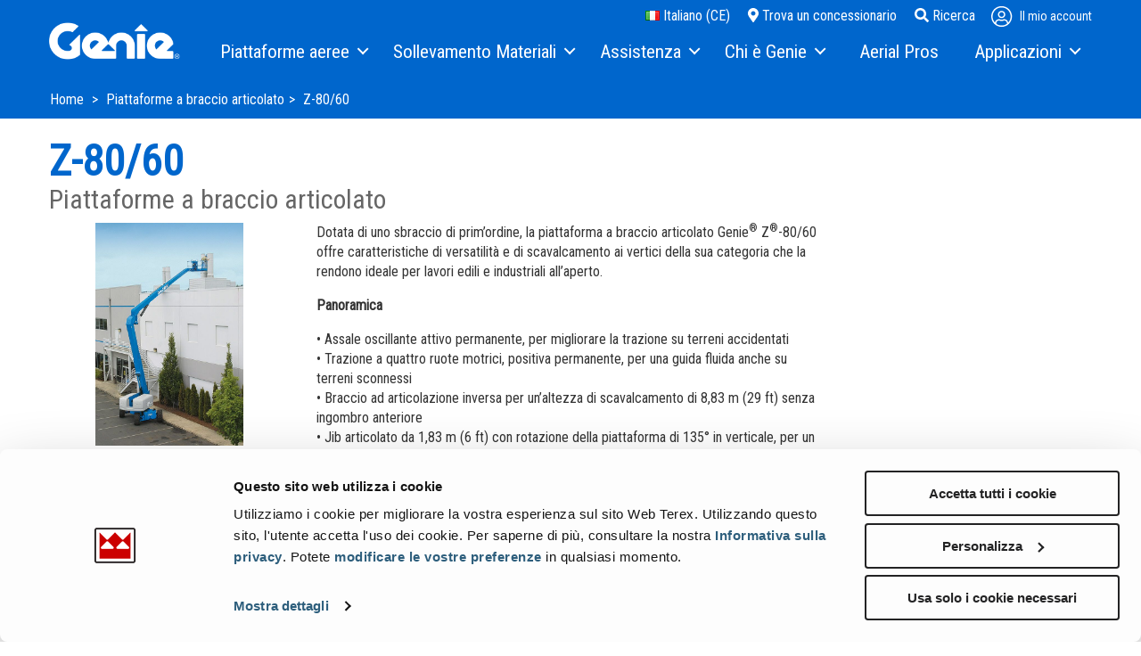

--- FILE ---
content_type: text/html; charset=utf-8
request_url: https://www.genielift.com/it/aerial-lift-products/articulated-boom-lifts/z-80-60
body_size: 19792
content:
 <!DOCTYPE html> <html class="no-js" lang="it"> <head> <!--Google Tag Manager--> <script data-cookieconsent="ignore">
    (function (w, d, s, l, i) {
        w[l] = w[l] || []; w[l].push({
            'gtm.start':
                new Date().getTime(), event: 'gtm.js'
        }); var f = d.getElementsByTagName(s)[0],
            j = d.createElement(s), dl = l != 'dataLayer' ? '&l=' + l : ''; j.async = true; j.src =
                'https://www.googletagmanager.com/gtm.js?id=' + i + dl; f.parentNode.insertBefore(j, f);
    })(window, document, 'script', 'dataLayer', 'GTM-M3PJKBD');
</script> <!--End Google Tag Manager--> <meta charset="utf-8" /> <meta http-equiv="X-UA-Compatible" content="IE=edge"> <meta name="viewport" content="width=device-width, initial-scale=1"> <title>
	Piattaforma Aerea Articolata-Z-80/60  | Genie Lift
</title> <!-- DNS Prefetch --> <link rel="dns-prefetch" href="//cdn.pardot.com" /> <link rel="dns-prefetch" href="//info.terex.com" /> <!-- Preconnect & Preload --> <link rel="preconnect" href="https://fonts.googleapis.com" crossorigin /> <link rel="preconnect" href="https://fonts.gstatic.com" crossorigin /> <link rel="preload" as="style" href="https://fonts.googleapis.com/css?family=Roboto+Condensed" /> <link rel="stylesheet" href="https://fonts.googleapis.com/css?family=Roboto+Condensed" media="print" onload="this.media='all'" /> <link rel="stylesheet" href="/ResourcePackages/Talon/assets/dist/css/main.min.css?c=639040477420000000"> <link rel="stylesheet" href="/ResourcePackages/Talon/assets/dist/css/print.min.css" media="print">  <link rel="icon" type="image/x-icon" href="/Assets/Icons/genie/favicon.ico"> <link rel="apple-touch-icon" href="/Assets/Icons/genie/apple-touch-icon.png"> <link rel="manifest" href="/Assets/Icons/genie/site.webmanifest"> <link rel="mask-icon" href="/Assets/Icons/genie/safari-pinned-tab.svg" color="#5bbad5"> <meta name="theme-color" content="#ffffff"> <script type='application/ld+json'>
        {"@context":"http:\/\/schema.org","@type":"WebSite","@id":"#website","url":"http://www.genielift.com","name":"AE","potentialAction":{"@type":"SearchAction","target":"http://www.genielift.com?searchQuery={search_term_string}","query-input":"required name=search_term_string"}}
    </script>  <meta name="title" content="Piattaforma Aerea Articolata-Z-80/60  | Genie Lift" /><meta name="keywords" /><meta property="og:title" content="Piattaforma Aerea Articolata-Z-80/60  | Genie Lift" /><meta property="og:description" content="Con uno sbraccio di qualit&#224;, la piattaforma articolata Genie&#174; Z-80/60, garantisce prestazioni versatili per lavori in quota in cantieri edili e industriali." /><meta property="og:type" content="website" /><meta property="og:url" content="https://www.genielift.com/it/aerial-lift-products/articulated-boom-lifts/z-80-60" /><meta property="og:site_name" content="Genielift" /><script type="text/javascript">
 (function(c,l,a,r,i,t,y){
        c[a]=c[a]||function(){(c[a].q=c[a].q||[]).push(arguments)};
        t=l.createElement(r);t.async=1;t.src="https://www.clarity.ms/tag/"+i;
        y=l.getElementsByTagName(r)[0];y.parentNode.insertBefore(t,y);
    })(window, document, "clarity", "script", "dzbz5ns1nd");
</script><style type="text/css" media="all">/* Branding on the banner */
a#CybotCookiebotDialogPoweredbyCybot,
div#CybotCookiebotDialogPoweredByText {
  display: none !important;
}

/* Branding on the widget */
#CookiebotWidget .CookiebotWidget-body .CookiebotWidget-main-logo {
    display: none !important;
}</style><link rel="canonical" href="https://www.genielift.com/it/aerial-lift-products/articulated-boom-lifts/z-80-60" /><script>window.sfContext = window.sfContext || {}; window.dpContext = window.dpContext || {}; window.sfContext.siteId = "c056b05d-7ef8-41c7-aa59-5173dd9a579b";window.dpContext.culture = "it";</script><script type="application/json" id="sf-insight-metadata">
	{"contentMetadata":"{\"Id\":\"b0bab700-fd53-4f26-9a1c-c2b9738d9a6c\",\"ContentType\":\"Product\",\"Title\":\"Z-80/60\",\"CanonicalTitle\":\"Z-80/60\",\"CanonicalUrl\":\"https://www.genielift.com/it/aerial-lift-products/articulated-boom-lifts/z-80-60\",\"Language\":\"it\",\"CreatedOn\":\"2017-09-19T17:21:57Z\",\"ModifiedOn\":\"2025-09-18T08:41:12Z\",\"SiteId\":\"c056b05d-7ef8-41c7-aa59-5173dd9a579b\",\"SiteName\":\"Genielift\",\"ModuleName\":\"Products\",\"ContentPath\":{\"Id\":\"fac9ce2e-738b-4d45-bf96-92e49c9fa15e\",\"Title\":\"Articulated Boom Lifts\",\"Type\":\"ProductCategory\"},\"Hierarchies\":[{\"Id\":\"687c34f5-91c4-4cc0-864b-0b66f991b7be\",\"Title\":\"18.2 m +\",\"Parent\":{\"Id\":\"3456744a-39b8-4267-b84b-ca837c9b61c9\",\"Title\":\"Max Horizontal Reach\",\"Parent\":{\"Id\":\"157e0d48-b2ca-4e1e-b08d-0052d4d04a34\",\"Title\":\"Specifications Metric\"}}},{\"Id\":\"b47803ed-ab61-4a7c-9430-270394512ca3\",\"Title\":\"2.4 m - 6.0 m\",\"Parent\":{\"Id\":\"725e165a-6bc7-4ea5-9519-ec984fe01997\",\"Title\":\"Below Ground Reach\",\"Parent\":{\"Id\":\"157e0d48-b2ca-4e1e-b08d-0052d4d04a34\",\"Title\":\"Specifications Metric\"}}},{\"Id\":\"6c017060-58de-4247-a777-720edd29ed60\",\"Title\":\"22 m +\",\"Parent\":{\"Id\":\"e06e4a44-0c48-432e-a1e7-b70501abe73a\",\"Title\":\"Max Working Height\",\"Parent\":{\"Id\":\"157e0d48-b2ca-4e1e-b08d-0052d4d04a34\",\"Title\":\"Specifications Metric\"}}},{\"Id\":\"facdf5c3-246d-4cc3-b4c2-353ca7114188\",\"Title\":\"227 kg\",\"Parent\":{\"Id\":\"c9f4d3d4-269f-48c1-b891-a2fdad326bdd\",\"Title\":\"Platform Capacity\",\"Parent\":{\"Id\":\"157e0d48-b2ca-4e1e-b08d-0052d4d04a34\",\"Title\":\"Specifications Metric\"}}},{\"Id\":\"9a091f8e-4637-4fa9-9288-1654d353b0a0\",\"Title\":\"29 ft +\",\"Parent\":{\"Id\":\"f5059f6b-f530-42c1-8b96-e68a2292cf65\",\"Title\":\"Max Up and Over Clearance\",\"Parent\":{\"Id\":\"ba2ee1bd-c184-4e60-a8b3-68341859482b\",\"Title\":\"Specifications Imperial\"}}},{\"Id\":\"3e1f6750-c2d9-4e49-920f-d72b5b167c22\",\"Title\":\"3 Steering Modes\",\"Parent\":{\"Id\":\"b410f141-3d42-4ba5-8e56-203bc60a108a\",\"Title\":\"Marketing Specifications\"}},{\"Id\":\"0c3bae91-1465-40c3-bdc5-230748cf33d8\",\"Title\":\"500 lb\",\"Parent\":{\"Id\":\"7cfc910d-d2f5-4a43-b9be-36a8032b8d3d\",\"Title\":\"Platform Capacity\",\"Parent\":{\"Id\":\"ba2ee1bd-c184-4e60-a8b3-68341859482b\",\"Title\":\"Specifications Imperial\"}}},{\"Id\":\"99ffb187-eb98-4069-b59d-a833da4f8ba2\",\"Title\":\"60 ft +\",\"Parent\":{\"Id\":\"cd08b9ed-09eb-4ada-8ad4-c8a70d6a69cd\",\"Title\":\"Max Horizontal Reach\",\"Parent\":{\"Id\":\"ba2ee1bd-c184-4e60-a8b3-68341859482b\",\"Title\":\"Specifications Imperial\"}}},{\"Id\":\"1dba3309-d5f0-429c-8f94-53a8516804a7\",\"Title\":\"70 ft +\",\"Parent\":{\"Id\":\"16a6841f-54e6-482d-be8a-fc296e875d1d\",\"Title\":\"Max Working Height\",\"Parent\":{\"Id\":\"ba2ee1bd-c184-4e60-a8b3-68341859482b\",\"Title\":\"Specifications Imperial\"}}},{\"Id\":\"ce97f6e6-1c50-4cd6-8fda-86b6220528a7\",\"Title\":\"8 ft - 20 ft\",\"Parent\":{\"Id\":\"fb1eb186-e671-4575-85e8-63cacb11424f\",\"Title\":\"Below Ground Reach\",\"Parent\":{\"Id\":\"ba2ee1bd-c184-4e60-a8b3-68341859482b\",\"Title\":\"Specifications Imperial\"}}},{\"Id\":\"4f3c94a5-1c44-42ee-812f-2671756792a4\",\"Title\":\"8.8 m +\",\"Parent\":{\"Id\":\"ea6e4828-a1ea-4a3e-8c03-ce5211de0628\",\"Title\":\"Max Up and Over Clearance\",\"Parent\":{\"Id\":\"157e0d48-b2ca-4e1e-b08d-0052d4d04a34\",\"Title\":\"Specifications Metric\"}}},{\"Id\":\"e06e4a44-0c48-432e-a1e7-b70501abe73a\",\"Title\":\"Max Working Height\",\"Parent\":{\"Id\":\"157e0d48-b2ca-4e1e-b08d-0052d4d04a34\",\"Title\":\"Specifications Metric\"}},{\"Id\":\"16a6841f-54e6-482d-be8a-fc296e875d1d\",\"Title\":\"Max Working Height\",\"Parent\":{\"Id\":\"ba2ee1bd-c184-4e60-a8b3-68341859482b\",\"Title\":\"Specifications Imperial\"}},{\"Id\":\"d6244f95-a092-499c-91d7-ec3f6eda12a7\",\"Title\":\"Max Working Height\",\"Parent\":{\"Id\":\"5985968f-9144-401c-bbfb-a46b00a72765\",\"Title\":\"slider\",\"Parent\":{\"Id\":\"74b899b8-55dc-4e33-8dd9-3034c3a97040\",\"Title\":\"Products Specifications\"}}},{\"Id\":\"b5ae7952-ed6a-432c-8a6b-3b1f09fefe40\",\"Title\":\"Articulated Boom Lift\",\"Parent\":{\"Id\":\"d7831091-e7b1-41b8-9e75-dff32d6a7837\",\"Title\":\"Departments\"}},{\"Id\":\"6561822a-3ff3-4b1c-992b-dcff8847e597\",\"Title\":\"Platform Capacity\",\"Parent\":{\"Id\":\"8c3a03fa-32d0-473b-8f17-7e9ad1ff4923\",\"Title\":\"range\",\"Parent\":{\"Id\":\"74b899b8-55dc-4e33-8dd9-3034c3a97040\",\"Title\":\"Products Specifications\"}}},{\"Id\":\"7cfc910d-d2f5-4a43-b9be-36a8032b8d3d\",\"Title\":\"Platform Capacity\",\"Parent\":{\"Id\":\"ba2ee1bd-c184-4e60-a8b3-68341859482b\",\"Title\":\"Specifications Imperial\"}},{\"Id\":\"c9f4d3d4-269f-48c1-b891-a2fdad326bdd\",\"Title\":\"Platform Capacity\",\"Parent\":{\"Id\":\"157e0d48-b2ca-4e1e-b08d-0052d4d04a34\",\"Title\":\"Specifications Metric\"}},{\"Id\":\"ea6e4828-a1ea-4a3e-8c03-ce5211de0628\",\"Title\":\"Max Up and Over Clearance\",\"Parent\":{\"Id\":\"157e0d48-b2ca-4e1e-b08d-0052d4d04a34\",\"Title\":\"Specifications Metric\"}},{\"Id\":\"f5059f6b-f530-42c1-8b96-e68a2292cf65\",\"Title\":\"Max Up and Over Clearance\",\"Parent\":{\"Id\":\"ba2ee1bd-c184-4e60-a8b3-68341859482b\",\"Title\":\"Specifications Imperial\"}},{\"Id\":\"65cdfacc-1035-45c6-a46d-11bf65a56029\",\"Title\":\"Mini X-Chassis®\",\"Parent\":{\"Id\":\"b410f141-3d42-4ba5-8e56-203bc60a108a\",\"Title\":\"Marketing Specifications\"}},{\"Id\":\"25a476bf-7d77-4712-bc41-568fb04e0e7e\",\"Title\":\"Below Ground Reach\",\"Parent\":{\"Id\":\"5985968f-9144-401c-bbfb-a46b00a72765\",\"Title\":\"slider\",\"Parent\":{\"Id\":\"74b899b8-55dc-4e33-8dd9-3034c3a97040\",\"Title\":\"Products Specifications\"}}},{\"Id\":\"fb1eb186-e671-4575-85e8-63cacb11424f\",\"Title\":\"Below Ground Reach\",\"Parent\":{\"Id\":\"ba2ee1bd-c184-4e60-a8b3-68341859482b\",\"Title\":\"Specifications Imperial\"}},{\"Id\":\"725e165a-6bc7-4ea5-9519-ec984fe01997\",\"Title\":\"Below Ground Reach\",\"Parent\":{\"Id\":\"157e0d48-b2ca-4e1e-b08d-0052d4d04a34\",\"Title\":\"Specifications Metric\"}},{\"Id\":\"f88f6262-1284-45a3-a769-c0cf274fa3ca\",\"Title\":\"Max Horizontal Reach\",\"Parent\":{\"Id\":\"5985968f-9144-401c-bbfb-a46b00a72765\",\"Title\":\"slider\",\"Parent\":{\"Id\":\"74b899b8-55dc-4e33-8dd9-3034c3a97040\",\"Title\":\"Products Specifications\"}}},{\"Id\":\"cd08b9ed-09eb-4ada-8ad4-c8a70d6a69cd\",\"Title\":\"Max Horizontal Reach\",\"Parent\":{\"Id\":\"ba2ee1bd-c184-4e60-a8b3-68341859482b\",\"Title\":\"Specifications Imperial\"}},{\"Id\":\"3456744a-39b8-4267-b84b-ca837c9b61c9\",\"Title\":\"Max Horizontal Reach\",\"Parent\":{\"Id\":\"157e0d48-b2ca-4e1e-b08d-0052d4d04a34\",\"Title\":\"Specifications Metric\"}},{\"Id\":\"833f217c-7191-4437-8cfd-5970e43a6126\",\"Title\":\"Max Up and Over Clearance (riser extended)\",\"Parent\":{\"Id\":\"5985968f-9144-401c-bbfb-a46b00a72765\",\"Title\":\"slider\",\"Parent\":{\"Id\":\"74b899b8-55dc-4e33-8dd9-3034c3a97040\",\"Title\":\"Products Specifications\"}}},{\"Id\":\"d798d23e-23c4-4deb-a87c-f2b748c36e38\",\"Title\":\"4W Drive\",\"Parent\":{\"Id\":\"b410f141-3d42-4ba5-8e56-203bc60a108a\",\"Title\":\"Marketing Specifications\"}}],\"SFDataProviderName\":\"OpenAccessProvider\",\"PageId\":\"622067b9-a402-4f20-b05a-31f9e7fe1742\",\"PageTitle\":\"Pagina sui prodotti dinamici - Piattaforme aeree\",\"PageCanonicalTitle\":\"Aerial Lifts Dynamic Product Page\",\"PageCanonicalUrl\":\"https://www.genielift.com/it/aerial-lift-products\"}","videosMetadata":"[]"}
</script><script type="application/json" id="sf-insight-settings">
	{"apiServerUrl":"https://api.insight.sitefinity.com","apiKey":"bdcce3ee-dca3-e671-91a4-34eb1fe0334e","applicationName":"Website","trackingCookieDomain":"","keepDecTrackingCookieOnTrackingConsentRejection":false,"slidingExpirationForTrackingCookie":false,"maxAgeForTrackingCookieInDays":365,"trackYouTubeVideos":true,"crossDomainTrackingEntries":["my.terex.com/utilities","www.terex.com/jaques","www.terex.com/cranes","my.terex.com/green-tec","www.terex.com/washing","my.terex.com/prostack","www.terex.com/proall","my.terex.com/fuchs","www.terex.com/utilities-old","my.terex.com/mds","www.terex.com/recycling","www.terex.com/bid-well","www.platformservicerepair.co.uk","my.terex.com/marco","my.genielift.com","www.terex.com/finlay","www.genielift.com/warehouse","www.terex.com/marco","www.terex.com/recycling-old","www.terex.com/franna","my.terex.com/zenrobotics","www.terex.com/washing-old","www.genielift.com/mining","www.terex.com/mps-new","www.wear-kraft.com","www.genielift.com","www.terex.com/canica","www.terex.com/fuchs","www.terex.com/mds","my.terex.com/ecotec","www.terex.com/green-tec","www.terex.com/brochures","www.terex.com/prostack","www.terex.com/evoquip","my.terex.com/powerscreen","www.terex.com/mds-old","my.terex.com/advance","www.terex.com/ecotec","my.terex.com/mps","www.genielift.com/steel-erectors","www.terex.com/magna","my.terex.com/cranes","www.terex.com/cbi","my.terex.com/cbi","www.terex.com/tirc","www.terex.com/tower-cranes","www.terex.com/advance","my.terex.com/proall","my.terex.com/recycling","www.terex.com/simplicity","www.terex.com/zenrobotics","my.terex.com/bidwell","www.terex.com/utilities","www.powerscreen.com","www.terex.com/rough-terrain-cranes","my.terex.com/magna","my.terex.com/franna","www.terex.com/cedarapids","my.terex.com/washing","www.terex.com/appbuilder","my.terex.com","my.terex.com/evoquip","www.terex.com/mps","www.uptm.com","www.terex.com","my.terex.com/finlay","www.genielift.com/glass-installation"],"strategy":"Persist|False","docsHrefTestExpressions":[".*\\/docs\\/.+\\.{1}.+((\\?|\\\u0026)sfvrsn=.+){1}$",".+((\\?|\\\u0026)sf_dm_key=.+){1}$"],"sessionLengthInMinutes":30,"trackVimeoVideos":true,"useSecureCookies":true}
</script><script type="text/javascript" src="/WebResource.axd?d=[base64]&amp;t=639040477460000000">

</script><script src="https://cdn.insight.sitefinity.com/sdk/sitefinity-insight-client.min.3.1.44.js" crossorigin="" async="async">

</script><meta name="description" content="Con uno sbraccio di qualità, la piattaforma articolata Genie® Z-80/60, garantisce prestazioni versatili per lavori in quota in cantieri edili e industriali." /></head> <body> <script src="/ResourcePackages/Talon/assets/dist/js/frontend/regionselector-homepage.min.js?package=Talon&amp;c=639040477420000000" type="text/javascript"></script><script src="https://kit.fontawesome.com/3a338a6d1f.js?c=639040477420000000" type="text/javascript"></script><script src="/ScriptResource.axd?d=6DQe8ARl7A9TiuWej5ttCt3sbM9W5xY5Tsby8HCcpCPVRwSagc3uJgt7uyDfOcTRgs7puZgsgInGWaSxX_wTafE0eXdrZUQ9cZQi1yo4ga3jnRRXl112R-PSX42uxdYmcHT1n8Z_DenSLziWYinls90lri5fLcj5IdFlBynyHkcaRidQ0&amp;t=5b26a2a8" type="text/javascript"></script><script src="/ScriptResource.axd?d=74FHISOx3fOPKwLxL0RMYrurmtwOvYbxyfB7Jovy0Lxt7F0HHgS-w_rNXxontsDJgfrATvy6D3uucvOOUScf29PvRHBvpK3E5DrFb-dr_imZfrKH5H-5wl3AZQMGeeR9OHTh77H0YCCJuphPVNx_Va2JJ_w5spWzMqX3IbHaWnWmTKl-0&amp;t=5b26a2a8" type="text/javascript"></script><script src="https://cdn.jsdelivr.net/npm/handlebars@latest/dist/handlebars.js?c=639040477420000000" type="text/javascript"></script> 
<div class="sf-contentblock">
    <ul class="skip-links"><li><a class="skip-link" href="#site-navigation">Skip to Main Navigation</a></li><li><a class="skip-link" href="#site-main">Skip to Main Content</a></li><li><a class="skip-link" href="#site-footer">Skip to Footer</a></li></ul>   
</div>


 <div class="sfPublicWrapper" id="PublicWrapper"> <header id="site-header" class="site-header" role="banner">
<script type="text/javascript" src="/WebResource.axd?d=[base64]&amp;t=639040477480000000">

</script><script data-sf-pers-id="974d6424-b8d1-4f70-b39b-22ff2df4f501" data-sf-pers-raise-events="True" data-sf-pers-page-node-id="622067b9-a402-4f20-b05a-31f9e7fe1742" data-sf-pers-page-data-id="bdfe7fd1-4605-42a3-8b1f-af5ec07f48ce" data-sf-pers-page-node-key="622067B9-A402-4F20-B05A-31F9E7FE1742/c056b05d-7ef8-41c7-aa59-5173dd9a579b/SitefinitySiteMap" data-sf-app-path="/" data-sf-loaded-scripts="['/ScriptResource.axd?d=6DQe8ARl7A9TiuWej5ttCt3sbM9W5xY5Tsby8HCcpCPVRwSagc3uJgt7uyDfOcTRgs7puZgsgInGWaSxX_wTafE0eXdrZUQ9cZQi1yo4ga3jnRRXl112R-PSX42uxdYmcHT1n8Z_DenSLziWYinls90lri5fLcj5IdFlBynyHkcaRidQ0&t=5b26a2a8', '/ScriptResource.axd?d=74FHISOx3fOPKwLxL0RMYrurmtwOvYbxyfB7Jovy0Lxt7F0HHgS-w_rNXxontsDJgfrATvy6D3uucvOOUScf29PvRHBvpK3E5DrFb-dr_imZfrKH5H-5wl3AZQMGeeR9OHTh77H0YCCJuphPVNx_Va2JJ_w5spWzMqX3IbHaWnWmTKl-0&t=5b26a2a8', '/ResourcePackages/Talon/assets/dist/js/all.min.js?package=Talon&c=639040477420000000', '/ResourcePackages/Talon/assets/dist/js/init/init-Talon.min.js?package=Talon&c=639040477420000000', '/ScriptResource.axd?d=BipRCKUteAIr0PTUVR7xowMQALFdziYsxXLwLln-x5o6SkDyPsy4eMTPoYfWX9F2YZQeXXJtaO1P0eYvi4v1fhEGX97JMxvJTAmgAIiyu6eGkgKqoIvx84grGOtQruTo_a4PUORQVh_AxGxPj1LvQhUjtoQNaxTzB1B4AkisPaPTo8cE0&t=5b26a2a8', '/Frontend-Assembly/Telerik.Sitefinity.Frontend.Search/Mvc/Scripts/SearchBox/Search-box.js?package=Talon&v=LTE4Mjg3ODQ2MTc%3d', '/ResourcePackages/Talon/assets/dist/js/toggle.min.js?package=Talon&c=639040477420000000', '/Frontend-Assembly/Telerik.Sitefinity.Frontend.Identity/Mvc/Scripts/LoginStatus/login-status.js?package=Talon&v=LTE4Mjg3ODQ2MTc%3d&c=639040477420000000', '/Frontend-Assembly/Telerik.Sitefinity.Frontend/ResourcePackages/Terex/assets/dist/js/micromodal.min.js?package=Talon&v=LTE3MDg2NzA5NTM%3d&c=639040477420000000', '/Frontend-Assembly/Telerik.Sitefinity.Frontend/ResourcePackages/Terex/assets/dist/js/hotspots.min.js?package=Talon&v=LTE3MDg2NzA5NTM%3d&c=639040477420000000', '/ResourcePackages/Talon/assets/dist/js/frontend/regionselector-homepage.min.js?package=Talon&c=639040477420000000', 'https://kit.fontawesome.com/3a338a6d1f.js?c=639040477420000000', 'https://cdn.jsdelivr.net/npm/handlebars@latest/dist/handlebars.js?c=639040477420000000', '/ResourcePackages/Talon/assets/dist/js/slick.min.js']" data-sf-culture="it"></script><div id="Header_TDA5D2027002_Col00" class="sf_colsIn container" data-sf-element="Container" data-placeholder-label="Header Container"><div class="row header-row" data-sf-element="Row">
    <div id="Header_TDA5D2027029_Col00" class="sf_colsIn col-3 col-xs-3 col-sm-3 header-column header-column-left" data-sf-element="Column 1" data-placeholder-label="Column 1"> 
    <a href="/it/home">    <img src="/images/default-source/ui_and_nav/genie_logo_white.png?sfvrsn=b7f9750a_26" title="Genie_Logo_White" alt="Genie Logo" 
                
                 /> 
 </a> 
 
    </div>
    <div id="Header_TDA5D2027029_Col01" class="sf_colsIn col-9 col-xs-9 col-sm-9 header-column header-column-right text-right" data-sf-element="Column 2" data-placeholder-label="Column 2"><div id="Header_TDA5D2027023_Col00" class="sf_colsIn header-links" data-sf-element="Div" data-placeholder-label="Div">


<a href="/region-selector" class="region-link"><i class="flag flag-it"></i> Italiano (CE)</a>

<a href="/it/find-a-dealer" class="region-link"><em class="fas fa-map-marker-alt"></em> Trova un concessionario</a>




<button type="button" class="search-toggle"><em class="fas fa-search"></em><span class="text"> Ricerca</span></button>


<div class="site-search">
    <div class="container">
        <div class="hinted-input">
            <input type="search" id="0d8f177c-a475-486f-a7ba-fa8c4379e682" class="form-control" value=""/>
            <label for="0d8f177c-a475-486f-a7ba-fa8c4379e682" class="hint">Search</label>
        </div>
        <button type="button" id="f4ea2f7f-927c-44e7-8f51-3db2b21d113b">Cerca</button>
    </div>
	
	<input type="hidden" data-sf-role="resultsUrl" value="/it/search-results" />
    <input type="hidden" data-sf-role="indexCatalogue" value="site-search" />
    <input type="hidden" data-sf-role="wordsMode" value="AllWords" />
    <input type="hidden" data-sf-role="disableSuggestions" value='false' />
    <input type="hidden" data-sf-role="minSuggestionLength" value="3" />
    <input type="hidden" data-sf-role="suggestionFields" value="Title,Content" />
    <input type="hidden" data-sf-role="language" value="it" />
    <input type="hidden" data-sf-role="suggestionsRoute" value="/restapi/search/suggestions" />
    <input type="hidden" data-sf-role="searchTextBoxId" value='#0d8f177c-a475-486f-a7ba-fa8c4379e682' />
    <input type="hidden" data-sf-role="searchButtonId" value='#f4ea2f7f-927c-44e7-8f51-3db2b21d113b' />
</div>











<div class="dp-login-name">
    <div data-sf-role="sf-logged-in-view" style="display: none">
        <div class="d-flex">
            <div class="dp-toggle-container d-flex align-items-center icon-bento-container">
                <span class="icon-bento dp-toggle">
                    <svg width="21" height="21" viewBox="0 0 22 23" fill="none" xmlns="http://www.w3.org/2000/svg">
                        <circle cx="3" cy="3.5" r="3" fill="currentColor" />
                        <circle cx="3" cy="11.5" r="3" fill="currentColor" />
                        <circle cx="3" cy="19.5" r="3" fill="currentColor" />
                        <circle cx="11" cy="3.5" r="3" fill="currentColor" />
                        <circle cx="11" cy="11.5" r="3" fill="currentColor" />
                        <circle cx="11" cy="19.5" r="3" fill="currentColor" />
                        <circle cx="19" cy="3.5" r="3" fill="currentColor" />
                        <circle cx="19" cy="11.5" r="3" fill="currentColor" />
                        <circle cx="19" cy="19.5" r="3" fill="currentColor" />
                    </svg>
                </span>
                <div class="dp-toggle-content bento-toggle-content box-shadow text-center">
                    <div id="applications"></div>
                    <a href="#" class="btn btn--outline btn--icon" target="_blank">
                        <span>Richiedi di pi&#249;</span>
                    </a>
                </div>
            </div>

            <div class="dp-toggle-container my-account-container">
                <div class="dp-toggle d-flex align-items-center">
                    <span class="icon-user">
                        <svg width="24" height="25" viewBox="0 0 24 25" fill="currentColor" xmlns="http://www.w3.org/2000/svg">
                            <path d="M11.625 0.875C5.20312 0.875 0 6.07812 0 12.5C0 18.9219 5.20312 24.125 11.625 24.125C18.0469 24.125 23.25 18.9219 23.25 12.5C23.25 6.07812 18.0469 0.875 11.625 0.875ZM17.625 20.6562C15.9375 21.9219 13.8281 22.625 11.625 22.625C9.375 22.625 7.26562 21.9219 5.625 20.6562V20C5.625 18.3594 6.9375 17 8.625 17C9.14062 17 9.89062 17.5625 11.625 17.5625C13.3125 17.5625 14.0625 17 14.625 17C16.2656 17 17.625 18.3594 17.625 20V20.6562ZM19.0312 19.3906C18.7031 17.1875 16.875 15.5 14.625 15.5C13.6406 15.5 13.1719 16.0625 11.625 16.0625C10.0312 16.0625 9.5625 15.5 8.625 15.5C6.32812 15.5 4.5 17.1875 4.17188 19.3906C2.48438 17.5625 1.5 15.1719 1.5 12.5C1.5 6.92188 6 2.375 11.625 2.375C17.2031 2.375 21.75 6.92188 21.75 12.5C21.75 15.1719 20.7188 17.5625 19.0312 19.3906ZM11.625 6.125C9.32812 6.125 7.5 8 7.5 10.25C7.5 12.5469 9.32812 14.375 11.625 14.375C13.875 14.375 15.75 12.5469 15.75 10.25C15.75 8 13.875 6.125 11.625 6.125ZM11.625 12.875C10.1719 12.875 9 11.7031 9 10.25C9 8.84375 10.1719 7.625 11.625 7.625C13.0312 7.625 14.25 8.84375 14.25 10.25C14.25 11.7031 13.0312 12.875 11.625 12.875Z" fill="currentColor" />
                        </svg>
                    </span>

                    <a href="#" data-sf-role="sf-logged-in-name" class="mr-2 dp-login-name__username"></a>
                </div>

                <!-- Login status dropdown -->
                <div class="dp-login-name__logout dp-toggle-content box-shadow">
                    <div class="dp-brand-border flex-wrap-wrap"></div>

                    <div class="dp-login-name__logout--content flex-wrap-wrap d-flex justify-content-between align-items-center">
                        <div class="col-6 d-flex flex-column align-items-center">
                            <span class="icon-user">
                                <svg version="1.1" xmlns="http://www.w3.org/2000/svg" width="1067" height="1024" viewBox="0 0 1067 1024">
                                    <title></title>
                                    <g id="icomoon-ignore">
                                    </g>
                                    <path fill="currentColor" d="M533.333 29.823c-274 0-496 222-496 496.001 0 273.997 222 496 496 496s496-222.003 496-496c0-274.001-221.999-496.001-496-496.001zM789.333 873.822c-72 53.999-162.001 84.002-256 84.002-96 0-186-30.003-256-84.002v-27.998c0-70.003 56-128 128-128 21.999 0 53.999 24 128 24 72 0 104-24 128-24 69.999 0 128 57.997 128 128v27.998zM849.331 819.823c-13.999-93.999-91.998-165.999-187.998-165.999-42.001 0-61.999 24-128 24-68.002 0-88-24-128-24-98 0-176 72-190 165.999-72-77.999-114-180.002-114-293.999 0-238.001 192-432.001 432-432.001 237.999 0 432 194 432 432.001 0 113.997-43.998 216-116.002 293.999zM533.333 253.823c-98.001 0-176 80-176 176.001 0 97.997 77.999 176 176 176 96 0 176-78.003 176-176 0-96.001-80-176.001-176-176.001zM533.333 541.824c-61.999 0-112-50.001-112-112 0-60.001 50.001-112.001 112-112.001 59.998 0 112 52 112 112.001 0 61.999-52.002 112-112 112z"></path>
                                </svg>
                            </span>
                            <div class="dp-login-name__welcome-txt text-color__brand">
                                <span>Benvenuti a</span>
                                <span data-sf-role="sf-logged-in-name" class="dp-login-name__user mr-2"></span>
                            </div>
                            <div class="dp-login-name__email" data-sf-role="sf-logged-in-email"></div>
                        </div>

                        <div class="dp-login-name__logout--content__links col-6 border-left d-flex flex-column justify-content-center">
                            <ul class="dp-login-name__nav ">
                                <li data-nav-custom-content>
                                    <a href="#" class="d-flex">
                                        <span class="icon-user-edit">
                                            <svg version="1.1" xmlns="http://www.w3.org/2000/svg" width="1229" height="1024" viewBox="0 0 1229 1024">
                                                <title></title>
                                                <g id="icomoon-ignore">
                                                </g>
                                                <path fill="currentColor" d="M430.248 491.712c134.452 0 245.858-109.482 245.858-245.856 0-134.453-111.406-245.856-245.858-245.856-136.373 0-245.856 111.404-245.856 245.856 0 136.373 109.482 245.856 245.856 245.856zM430.248 61.464c99.877 0 184.393 84.513 184.393 184.392 0 101.799-84.516 184.392-184.393 184.392-101.799 0-184.392-82.592-184.392-184.392 0-99.879 82.592-184.392 184.392-184.392zM1210.071 455.218l-67.226-67.226c-11.525-11.525-26.89-19.208-42.255-19.208-17.285 0-32.655 7.683-44.175 19.208l-428.329 426.406-13.445 132.531c-1.92 19.21 13.445 36.495 32.65 36.495 1.925 0 3.845 0 3.845 0l132.531-13.445 426.404-428.329c24.97-23.045 24.97-63.383 0-86.432zM754.857 910.433l-76.831 9.605 9.6-76.831 301.558-301.558 67.231 67.226-301.558 301.558zM1098.67 566.62l-67.226-67.225 69.146-69.147v1.921l67.226 67.226-69.146 67.225zM257.38 614.641c38.415 0 74.91 30.73 172.868 30.73 96.037 0 134.452-30.73 170.948-30.73 40.335 0 76.831 13.445 107.561 32.65l44.175-42.255c-42.255-32.65-94.116-49.94-151.736-49.94-55.7 0-80.671 30.735-170.948 30.735-92.196 0-117.166-30.735-172.868-30.735-142.135-1.92-257.38 115.246-257.38 257.382v78.751c0 51.86 40.336 92.196 92.196 92.196h466.744c-5.765-13.445-7.685-28.81-5.765-44.175l1.92-17.29h-462.899c-17.287 0-30.732-13.445-30.732-30.73v-78.751c0-109.481 86.434-197.837 195.916-197.837z"></path>
                                            </svg>
                                        </span>
                                        Modifica profilo
                                    </a>
                                </li>
                                <li data-nav-custom-content>
                                    <a href="/it/aerial-lift-products/SignOut/?sf_cntrl_id=ctl00$Header$TDA5D2027056" class="d-flex" rel="nofollow">
                                        <span class="icon-sign-out">
                                            <svg version="1.1" xmlns="http://www.w3.org/2000/svg" width="1365" height="1024" viewBox="0 0 1365 1024">
                                                <title></title>
                                                <g id="icomoon-ignore">
                                                </g>
                                                <path fill="currentColor" d="M490.667 53.333c-13.334-13.333-34.667-13.333-45.334 0l-18.666 18.666c-13.334 13.334-13.334 32 0 45.334l349.332 349.333h-743.999c-18.667 0-32 16.001-32 32v26.667c0 18.666 13.333 32 32 32h743.999l-351.999 352.001c-10.667 13.335-10.667 32 0 45.329l21.333 18.671c10.667 13.335 32 13.335 45.334 0l437.333-437.334c13.335-13.334 13.335-32 0-45.334l-437.333-437.333zM1365.333 896v-768c0-69.333-58.664-128-128-128h-352c-18.665 0-32 16-32 32v21.333c0 18.666 13.335 32 32 32h352c21.333 0 42.667 21.333 42.667 42.667v768c0 24.001-21.333 42.667-42.667 42.667h-352c-18.665 0-32 15.997-32 32v21.333c0 18.665 13.335 32 32 32h352c69.336 0 128-56.001 128-128z"></path>
                                            </svg>
                                        </span>
                                        <span>Chiudi sessione</span>
                                    </a>
                                </li>
                            </ul>
                        </div>
                    </div>
                </div>
            </div>
        </div>
    </div>

    <div data-sf-role="sf-logged-out-view" class="logged-out-view" style="display: none">
        <div class="dp-toggle-container">
            <div class="dp-toggle d-flex align-items-center">
                <span class="icon-user">
                    <svg width="24" height="25" viewBox="0 0 24 25" fill="currentColor" xmlns="http://www.w3.org/2000/svg">
                        <path d="M11.625 0.875C5.20312 0.875 0 6.07812 0 12.5C0 18.9219 5.20312 24.125 11.625 24.125C18.0469 24.125 23.25 18.9219 23.25 12.5C23.25 6.07812 18.0469 0.875 11.625 0.875ZM17.625 20.6562C15.9375 21.9219 13.8281 22.625 11.625 22.625C9.375 22.625 7.26562 21.9219 5.625 20.6562V20C5.625 18.3594 6.9375 17 8.625 17C9.14062 17 9.89062 17.5625 11.625 17.5625C13.3125 17.5625 14.0625 17 14.625 17C16.2656 17 17.625 18.3594 17.625 20V20.6562ZM19.0312 19.3906C18.7031 17.1875 16.875 15.5 14.625 15.5C13.6406 15.5 13.1719 16.0625 11.625 16.0625C10.0312 16.0625 9.5625 15.5 8.625 15.5C6.32812 15.5 4.5 17.1875 4.17188 19.3906C2.48438 17.5625 1.5 15.1719 1.5 12.5C1.5 6.92188 6 2.375 11.625 2.375C17.2031 2.375 21.75 6.92188 21.75 12.5C21.75 15.1719 20.7188 17.5625 19.0312 19.3906ZM11.625 6.125C9.32812 6.125 7.5 8 7.5 10.25C7.5 12.5469 9.32812 14.375 11.625 14.375C13.875 14.375 15.75 12.5469 15.75 10.25C15.75 8 13.875 6.125 11.625 6.125ZM11.625 12.875C10.1719 12.875 9 11.7031 9 10.25C9 8.84375 10.1719 7.625 11.625 7.625C13.0312 7.625 14.25 8.84375 14.25 10.25C14.25 11.7031 13.0312 12.875 11.625 12.875Z" fill="currentColor" />
                    </svg>
                </span>

                <span class="my-account">Il mio account</span>
            </div>
            <div class="dp-toggle-content box-shadow text-center">
                <div class="row">
                    <div class="col-md-6 column">
                        <span class="title">Sei gi&#224; un utente?</span>
                        <span class="info">Accedi facilmente, da un unico posto, a tutti i marchi e le app</span>
                        <a href="https://www.genielift.com/it/login" class="btn btn-secondary">
                            <span class="icon-plus"></span>
                            <span>Accedi</span>
                        </a>
                    </div>
                    <div class="col-md-6 column">
                        <span class="title">Nuovo qui?</span>
                        <span class="info">Registrati ora e accedi a funzioni aggiuntive</span>
                        <a href="https://register.terex.com" class="btn btn--outline btn--icon" target="_blank">
                            <span class="icon-plus"></span>
                            <span>Registrati</span>
                        </a>
                    </div>
                </div>
            </div>
        </div>
    </div>
</div>

<input type="hidden" data-sf-role="sf-status-json-endpoint-url" value="/rest-api/login-status" />
<input type="hidden" data-sf-role="sf-logout-redirect-url" value="https://www.genielift.com/it/aerial-lift-products" />
<input type="hidden" data-sf-role="sf-is-design-mode-value" value="False" />
<input type="hidden" data-sf-role="sf-allow-windows-sts-login" value="False" />





<div style="display: none">
    <script>
      const getApplications = async () => {
        const settings = {
            method: 'GET',
            headers: {
                'Content-Type': 'application/json; charset=utf-8'
            },
        };

        try {
            const response = await fetch(`/webapi/GetApplications`, settings);

            // Check if the response is OK
            if (!response.ok) {
                console.error(`Error: Failed to fetch applications. Status: ${response.status}`);
                return;
            }

            const data = await response.json();

            if (!data || !Array.isArray(data.Applications)) {
                console.error("Error: Invalid data format received from the server.");
                return;
            }

            const keyword = "genielift";
            const currentUrl = window.location.href;
            const isKeywordPresent = currentUrl.includes(keyword);

            // Process applications data
            data.Applications.forEach(item => {
                // Use IdcsGroupName as a fallback if DisplayName is not available
                const displayName = item.DisplayName || item.IdcsGroupName || "";
                const titles = displayName.split("|").map(title => title.trim());

                item.DisplayName = isKeywordPresent ? titles[0] : (titles[1] || titles[0]);

                const imageUrls = item.ImageUrl?.split("|").map(url => url.trim()) || [];
                item.ImageUrl = isKeywordPresent ? imageUrls[0] : (imageUrls[1] || imageUrls[0]);

                const urls = item.Url?.split("|").map(url => url.trim()) || [];
                item.Url = isKeywordPresent ? urls[0] : (urls[1] || urls[0]);
            });

            // Grab the inline template
            const templateElement = document.getElementById('template');
            if (!templateElement) {
                console.error("Error: Template element with ID 'template' not found.");
                return;
            }

            const template = templateElement.innerHTML;

            // Compile the template
            const compiledTemplate = Handlebars.compile(template)(data);

            // Overwrite the contents of #applications with the rendered HTML
            const applicationsContainer = document.getElementById('applications');
            if (!applicationsContainer) {
                console.error("Error: Applications container with ID 'applications' not found.");
                return;
            }

            applicationsContainer.innerHTML = compiledTemplate;

            // Add scrollbar to toggle content if items are more than 9
            const bentoToggleContent = document.querySelector('.bento-toggle-content');
            if (bentoToggleContent && data.Applications.length > 9) {
                bentoToggleContent.classList.add('vertical-overflow');
            }

            return data;
        } catch (e) {
            console.error("Error: An exception occurred while fetching applications.", e);
        }
    };

        const checkLoginStatus = async () => {
            const response = await fetch("/rest-api/login-status");
            if (response.ok) {
                const user = await response.json();
                if (user.IsLoggedIn) {
                    getApplications().then(r => {
                        if (window.dataLayer != null) {
                            window.dataLayer.push({
                                event: "login",
                                userId: r.UserId
                            });
                        }
                    });


                }
            }
            else {
                console.error(response.status);
            }
        }

        checkLoginStatus();

    </script>
</div>


<div style="display: none">
    <script id="template" type="text/x-handlebars-template">

        <ul class="row d-flex flex-wrap-wrap clear-list">
            {{#each Applications}}
            {{#if Url}}
            {{#if ImageUrl}}
            <li class="col-4" style="margin-bottom: 36px; padding: 0 12px;">
                <a href="{{Url}}" class="d-flex flex-column align-items-center" style="color: #000000;" target="_blank" title="{{Description}}">
                    <img src="{{ImageUrl}}" alt={{DisplayName}} />
                    <span>{{DisplayName}}</span>
                </a>
            </li>
            {{/if}}
            {{/if}}
            {{/each}}
        </ul>

    </script>
</div>
</div>



<nav class="main-nav nav-bar" id="site-navigation" aria-label="Main Navigation">
    <button class="toggle-menu" type="button"><span><span class="visually-hidden">Menu</span></span></button>
    <ul class="cm-menu">
        <li>
            <a href="/it/aerial-lifts" target="_self"><span>Piattaforme aeree</span></a>
            <ul>            <li><a href="/it/aerial-lifts/xtra-capacity" target="_self"><span>Piattaforme Xtra Capacity</span></a></li>
            <li><a href="/it/aerial-lifts/telescopic-boom-lifts" target="_self"><span>Piattaforme a braccio telescopico</span></a></li>
            <li><a href="/it/aerial-lifts/articulated-boom-lifts" target="_self"><span>Piattaforme a braccio articolato</span></a></li>
            <li><a href="/it/aerial-lifts/boom-scissor-accessories" target="_self"><span>Accessori per piattaforme a braccio e a forbice</span></a></li>
            <li><a href="/it/aerial-lifts/slab-scissor-lifts" target="_self"><span>Piattaforme a forbice elettriche</span></a></li>
            <li><a href="/it/aerial-lifts/rough-terrain-scissor-lifts" target="_self"><span>Piattaforme a forbice fuoristrada</span></a></li>
            <li><a href="/it/aerial-lifts/awps-push-around-lifts" target="_self"><span>Piattaforme aeree | Sollevatori di persone</span></a></li>
            <li><a href="/it/aerial-lifts/vertical-mast-lifts" target="_self"><span>Piattaforme verticali a colonna</span></a></li>
</ul>
        </li>
        <li>
            <a href="/it/material-handling" target="_self"><span>Sollevamento Materiali</span></a>
            <ul>            <li><a href="/it/material-handling/push-around-material-lifts" target="_self"><span>Sollevatori di materiali ad azionamento manuali</span></a></li>
</ul>
        </li>
        <li>
            <a href="/it/support" target="_self"><span>Assistenza</span></a>
            <ul>            <li><a href="/it/support/equipment-financing" target="_self"><span>Finanziamento per le macchine</span></a></li>
            <li><a href="/it/support/parts" target="_blank"><span>Ricambi</span></a></li>
            <li><a href="/it/support/service" target="_self"><span>Assistenza Tecnica</span></a></li>
            <li><a href="/it/support/manuals" target="_self"><span>Manuali</span></a></li>
            <li><a href="/it/support/safety" target="_self"><span>Sicurezza</span></a></li>
            <li><a href="/it/support/training" target="_self"><span>Formazione</span></a></li>
            <li><a href="/it/support/firmware" target="_self"><span>Software macchine</span></a></li>
            <li><a href="/it/support/warranty-and-product-registration" target="_self"><span>Garanzia e registrazione dei prodotti</span></a></li>
            <li><a href="/it/support/BIM" target="_self"><span>BIM - Building Information Management</span></a></li>
            <li><a href="/it/support/lift-connect" target="_self"><span>Genie Lift Connect Telematics</span></a></li>
            <li><a href="/it/support/marketing-tools" target="_self"><span>Strumenti di marketing</span></a></li>
</ul>
        </li>
        <li>
            <a href="/it/about-genie" target="_self"><span>Chi &#232; Genie</span></a>
            <ul>            <li><a href="/it/about-genie/our-story" target="_self"><span>La nostra storia</span></a></li>
            <li><a href="/it/about-genie/press-and-media" target="_self"><span>Stampa e media</span></a></li>
            <li><a href="/it/about-genie/contact-us" target="_self"><span>Contatti</span></a></li>
            <li><a href="/it/about-genie/locations" target="_self"><span>Sedi</span></a></li>
            <li><a href="/it/about-genie/suppliers" target="_self"><span>Fornitori</span></a></li>
            <li><a href="/it/about-genie/careers" target="_blank"><span>Lavora con noi</span></a></li>
            <li><a href="/it/about-genie/visit-terex" target="_blank"><span>Visita Terex.com</span></a></li>
            <li><a href="/it/about-genie/terex-investor-relations" target="_self"><span>Relazioni con gli investitori - Terex</span></a></li>
</ul>
        </li>
        <li><a href="/it/aerialpros" target="_self"><span>Aerial Pros</span></a></li>
        <li>
            <a href="/it/industries" target="_self"><span>Applicazioni</span></a>
            <ul>            <li><a href="/it/industries/steel-erectors" target="_blank"><span>Steel Erectors</span></a></li>
            <li><a href="/it/industries/glass" target="_blank"><span>Glass</span></a></li>
            <li><a href="/it/industries/warehouse" target="_blank"><span>centro de distribuci&#243;n</span></a></li>
</ul>
        </li>
    </ul>
</nav>







    </div>
</div>
</div></header> <section id="site-top" class="site-top" aria-label="Site Main Top">
</section> <main id="site-main" class="site-main" tabindex="-1">
<div id="Main_C008_Col00" class="sf_colsIn container" data-sf-element="Container" data-placeholder-label="Container"><div class="row" data-sf-element="Row">
    <div id="Main_C011_Col00" class="sf_colsIn col-md-9" data-sf-element="Column 1" data-placeholder-label="Column 1">















<style>
    .site-main {

        padding-top: 0;
        margin-top: 0;
    }
</style>
<div class="breadcrumb-wrapper">
    <div class="container">
        <ul class="sf-breadscrumb breadcrumb">
            <li><a href="/" class="home">Home </a></li>
                <li><a href="/it/aerial-lifts/articulated-boom-lifts">Piattaforme a braccio articolato</a></li>
            <li class="active">Z-80/60</li>
        </ul>
    </div>
</div>
<div class="product-details">
    <div class="container">
        <div class="row">
            <div class="col-md-12">
                <h1 class="title">Z-80/60</h1>
                    <h2 class="category-title">Piattaforme a braccio articolato</h2>
            </div>
            <div class="col-md-4">
                    <div class="media"><img id="productImage" src="https://www.genielift.com/images/default-source/product-images/articulated-boom-lift/z-80-60/z-8060_alt1.jpg?sfvrsn=7707b0b9_17" alt="Genie Z-80/60 articulating boom lift" /></div>
            </div>
            <div class="col-md-8 main-details">
                    <div class="details clearfix"><p>Dotata di uno sbraccio di prim&rsquo;ordine, la piattaforma a braccio articolato Genie<sup>&reg;</sup> Z<sup>&reg;</sup>-80/60 offre caratteristiche di versatilit&agrave; e di scavalcamento ai vertici della sua categoria che la rendono ideale per lavori edili e industriali all&rsquo;aperto. </p>
<p><strong>Panoramica</strong></p>
<p>&bull; Assale oscillante attivo permanente, per migliorare la trazione su terreni accidentati<br />
&bull; Trazione a quattro ruote motrici, positiva permanente, per una guida fluida anche su terreni sconnessi<br />
&bull; Braccio ad articolazione inversa per un&rsquo;altezza di scavalcamento di 8,83 m (29 ft) senza ingombro anteriore<br />
&bull; Jib articolato da 1,83 m (6 ft) con rotazione della piattaforma di 135&deg; in verticale, per un posizionamento accurato degli operatori<br />
&bull; Sistema Genie Fast Mast&trade;, per consentire agli operatori di scendere e recuperare gli attrezzi e i materiali necessari per poi tornare rapidamente al lavoro in quota</p></div>
            </div>

            
                <div class="col-md-12">
                    <div class="action-buttons-wrapper">
                        <div class="action-buttons">
                                    <a href="https://www.genielift.com/it/about-genie/contact-us" class="btn btn-primary">Richiedi un preventivo</a>
                                    <a href="https://manuals.genielift.com/Operators/1mainOMindex.htm?_gl=1*1pmay5e*_gcl_au*MzgwNjE5Mjg2LjE3Mjk0OTY0OTM." class="btn btn-primary" target="_blank">Manuali</a>
                                    <a href="https://pages.response.terex.com/genie-preference-center" class="btn btn-primary" target="_blank">Iscriviti</a>
                        </div>
                    </div>
                </div>
            <div class="col-md-12">
                



            </div>

            

            <div class="col-md-12">

                
                    <div class="tabbable-panel">
                        <div class="tabbable-line">
                            <div class="responsive-tabs-container accordion-xs">
                                <ul class="nav nav-tabs responsive-tabs clearfix">
                                    <li class="active"><a href="#productSpecifications" data-toggle="tab">Dati tecnici</a></li>

                                        <li><a href="#productDownloads" data-toggle="tab">Scarica</a></li>
                                                                                <li><a href="#b20eeec8-8db8-4dca-9cef-3d12e213d584" data-toggle="tab">Diagramma di Carico</a></li>
                                </ul>
                                <div class="tab-content">
                                        <div id="productSpecifications" class="tab-pane active">
                                            <table class="table table-striped full-width">
                                                <thead class="visuallyhidden">
                                                    <tr>
                                                        <th>Specification</th>
                                                        <th>Value</th>
                                                    </tr>
                                                </thead>
                                                <tbody>
                                                        <tr>
                                                            <td>Altezza di lavoro massima</td>
                                                            <td>
                                                                84 ft 
                                                                    <span>| 25,77 m</span>
                                                            </td>
                                                        </tr>
                                                                                                            <tr>
                                                            <td>Sbraccio orizzontale max.</td>
                                                            <td>
                                                                60 ft 
                                                                    <span>| 18,29 m </span>
                                                            </td>
                                                        </tr>
                                                                                                            <tr>
                                                            <td>Altezza di scavalcamento max. (braccio ritratto)</td>
                                                            <td>
                                                                29 ft
                                                                    <span>| 8,83 m</span>
                                                            </td>
                                                        </tr>
                                                                                                            <tr>
                                                            <td>Sbraccio sotto il livello del suolo</td>
                                                            <td>
                                                                15 ft 10 in
                                                                    <span>| 4,83 m</span>
                                                            </td>
                                                        </tr>
                                                                                                            <tr>
                                                            <td>Capacit&#224; piattaforma</td>
                                                            <td>
                                                                500 lb
                                                                    <span>| 227 kg</span>
                                                            </td>
                                                        </tr>
                                                </tbody>
                                            </table>
                                        </div>
                                                                            <div id="productDownloads" class="tab-pane">
                                            <ul class="list-unstyled">
                                                        <li><a href="https://www.genielift.com/docs/default-source/product-specifications/articulated-boom-lift/it/2023/zboomspec_z80_60_it_emear_lr.pdf?sfvrsn=1a155c73_4" target="_blank"><em class="fal fa-download"></em> Z-80/60 - Specifiche tecniche 2023</a></li>

                                                    <li>Per visualizzare schede tecniche anteriori, clicca <a href="http://manuals.gogenielift.com/Operators/itomzboomsINDEX.htm" target="_blank">qui</a> e cerca il Manuale d'Uso della tua macchina per numero di serie.<br> Le specifiche tecniche applicabili si trovano all'ultima pagina.</li>
                                            </ul>
                                        </div>
                                                                                <div id="b20eeec8-8db8-4dca-9cef-3d12e213d584" class="tab-pane">
                                                                                                        <img class="lazyload" data-src="https://www.genielift.com/images/default-source/product-images/articulated-boom-lift/z-booms-ce-roms-it/z-8060-rom-it-2018.png?sfvrsn=2149c233_1" alt="Genie Z-80/60 - Diagramma di Carico" />

                                            </div>
                                </div>
                            </div>
                        </div>
                    </div>
                                        <h2 class="page-header h3">Galleria immagini e video</h2>
                    <div class="product-media" data-slick='{"slidesToShow":3, "slidesToScroll":1, "arrows":true, "lazyLoad": "progressive", "responsive":[ {"breakpoint":1023, "settings":{"slidesToShow":2}}, {"breakpoint":767, "settings":{"slidesToShow":1}} ]}'>
                                <div class="media-item image">
                                    <a href="https://www.genielift.com/images/default-source/product-images/articulated-boom-lift/z-80-60/z-8060_alt5.jpg?sfvrsn=11a64395_17" class="mfp-image">
                                        <span class="visuallyhidden">View Z-8060_Alt5 Image</span>
                                        <img data-lazy="https://www.genielift.com/images/default-source/product-images/articulated-boom-lift/z-80-60/z-8060_alt5.jpg?sfvrsn=11a64395_17" src="[data-uri]" alt="Genie Z-80/60 articulating boom lift" />
                                    </a>
                                    <noscript><img src="https://www.genielift.com/images/default-source/product-images/articulated-boom-lift/z-80-60/z-8060_alt5.jpg?sfvrsn=11a64395_17" alt="Genie Z-80/60 articulating boom lift" /></noscript>
                                </div>
                                <div class="media-item image">
                                    <a href="https://www.genielift.com/images/default-source/product-images/articulated-boom-lift/z-80-60/z-8060_alt6.jpg?sfvrsn=60536100_17" class="mfp-image">
                                        <span class="visuallyhidden">View Z-8060_Alt6 Image</span>
                                        <img data-lazy="https://www.genielift.com/images/default-source/product-images/articulated-boom-lift/z-80-60/z-8060_alt6.jpg?sfvrsn=60536100_17" src="[data-uri]" alt="Genie Z-80/60 articulating boom lift" />
                                    </a>
                                    <noscript><img src="https://www.genielift.com/images/default-source/product-images/articulated-boom-lift/z-80-60/z-8060_alt6.jpg?sfvrsn=60536100_17" alt="Genie Z-80/60 articulating boom lift" /></noscript>
                                </div>
                                <div class="media-item image">
                                    <a href="https://www.genielift.com/images/default-source/product-images/articulated-boom-lift/z-80-60/z-8060_alt3.jpg?sfvrsn=b48dc5bb_17" class="mfp-image">
                                        <span class="visuallyhidden">View Z-8060_Alt3 Image</span>
                                        <img data-lazy="https://www.genielift.com/images/default-source/product-images/articulated-boom-lift/z-80-60/z-8060_alt3.jpg?sfvrsn=b48dc5bb_17" src="[data-uri]" alt="Genie Z-80/60 articulating boom lift" />
                                    </a>
                                    <noscript><img src="https://www.genielift.com/images/default-source/product-images/articulated-boom-lift/z-80-60/z-8060_alt3.jpg?sfvrsn=b48dc5bb_17" alt="Genie Z-80/60 articulating boom lift" /></noscript>
                                </div>
                                <div class="media-item image">
                                    <a href="https://www.genielift.com/images/default-source/product-images/articulated-boom-lift/z-80-60/z-8060_alt4.jpg?sfvrsn=3ccce166_17" class="mfp-image">
                                        <span class="visuallyhidden">View Z-8060_Alt4 Image</span>
                                        <img data-lazy="https://www.genielift.com/images/default-source/product-images/articulated-boom-lift/z-80-60/z-8060_alt4.jpg?sfvrsn=3ccce166_17" src="[data-uri]" alt="Genie Z-80/60 articulating boom lift" />
                                    </a>
                                    <noscript><img src="https://www.genielift.com/images/default-source/product-images/articulated-boom-lift/z-80-60/z-8060_alt4.jpg?sfvrsn=3ccce166_17" alt="Genie Z-80/60 articulating boom lift" /></noscript>
                                </div>
                                <div class="media-item image">
                                    <a href="https://www.genielift.com/images/default-source/product-images/articulated-boom-lift/z-80-60/z-8060_alt2.jpg?sfvrsn=dea50e6b_17" class="mfp-image">
                                        <span class="visuallyhidden">View Z-8060_Alt2 Image</span>
                                        <img data-lazy="https://www.genielift.com/images/default-source/product-images/articulated-boom-lift/z-80-60/z-8060_alt2.jpg?sfvrsn=dea50e6b_17" src="[data-uri]" alt="Genie Z-80/60 articulating boom lift" />
                                    </a>
                                    <noscript><img src="https://www.genielift.com/images/default-source/product-images/articulated-boom-lift/z-80-60/z-8060_alt2.jpg?sfvrsn=dea50e6b_17" alt="Genie Z-80/60 articulating boom lift" /></noscript>
                                </div>
                                            </div>
                                    <h2 class="page-header h3">Prodotti correlati, attrezzature e accessori</h2>
                    <ul class="list-unstyled related-products" data-slick='{"slidesToShow":3, "slidesToScroll":1, "responsive":[ { "breakpoint":1023, "settings":{ "slidesToShow":2, "slidesToScroll":1 }}, {"breakpoint":767, "settings":{ "slidesToShow":1, "slidesToScroll":1 }} ]}'>
                                <li class="product text-center">
                                        <div class="media"><a href="https://www.genielift.com/it/aerial-lift-products/articulated-boom-lifts/zx-135-70"><img class="lazyload" data-src="https://www.genielift.com/images/default-source/product-images/articulated-boom-lift/zx-135-70/zx-13570_cutout-1.jpg?sfvrsn=a7568e22_21" alt="Genie ZX-135/70 articulating boom lift" /></a></div>
                                    <div class="content">
                                        <h3 class="title"><a href="https://www.genielift.com/it/aerial-lift-products/articulated-boom-lifts/zx-135-70">ZX-135/70</a></h3>
                                            <p class="summary">Ideale per lavori di edilizia e industriali all’aperto, la piattaforma a braccio articolato Genie® ZX®-135/70 consente di scavalcare gli ostacoli per poter raggiungere punti inaccessibili ai tradizionali jib. D...</p>
                                        <ul class="list-inline">
                                            <li><a href="https://www.genielift.com/it/aerial-lift-products/articulated-boom-lifts/zx-135-70" class="btn btn-secondary">Per saperne di pi&#250; <span class="visuallyhidden">about ZX-135/70</span></a></li>
                                        </ul>
                                    </div>
                                </li>
                                <li class="product text-center">
                                        <div class="media"><a href="https://www.genielift.com/it/aerial-lift-products/articulated-boom-lifts/z60fe"><img class="lazyload" data-src="https://www.genielift.com/images/default-source/product-images/articulated-boom-lift/z-60-fe/z-60-fe_cut-out_2-(2).jpg?sfvrsn=a752a964_33" alt="Z-60 FE" /></a></div>
                                    <div class="content">
                                        <h3 class="title"><a href="https://www.genielift.com/it/aerial-lift-products/articulated-boom-lifts/z60fe">Z-60 FE</a></h3>
                                            <p class="summary">La piattaforma a braccio articolato Genie® Z®-60 FE è due macchine in una. La modalità "full electric" offre un tempo di funzionamento di un giorno intero, senza emissioni, con una sola carica. La modalità "ibr...</p>
                                        <ul class="list-inline">
                                            <li><a href="https://www.genielift.com/it/aerial-lift-products/articulated-boom-lifts/z60fe" class="btn btn-secondary">Per saperne di pi&#250; <span class="visuallyhidden">about Z-60 FE</span></a></li>
                                        </ul>
                                    </div>
                                </li>
                                <li class="product text-center">
                                        <div class="media"><a href="https://www.genielift.com/it/aerial-lift-products/articulated-boom-lifts/z-62-40Traxit"><img class="lazyload" data-src="https://www.genielift.com/images/default-source/product-images/articulated-boom-lift/z-62-40/z-6240_cutout-1.jpg?sfvrsn=8a7cdee0_21" alt="Genie Z-62/40 articulating boom lift" /></a></div>
                                    <div class="content">
                                        <h3 class="title"><a href="https://www.genielift.com/it/aerial-lift-products/articulated-boom-lifts/z-62-40Traxit">Z-62/40 TraX</a></h3>
                                            <p class="summary">Ideale per cantieri edili all’aperto e applicazioni industriali, la piattaforma a braccio articolato Genie® Z®-62/40 TraX™, adatta a terreni fuoristrada, assicura versatilità di sollevamento e una combinazione ...</p>
                                        <ul class="list-inline">
                                            <li><a href="https://www.genielift.com/it/aerial-lift-products/articulated-boom-lifts/z-62-40Traxit" class="btn btn-secondary">Per saperne di pi&#250; <span class="visuallyhidden">about Z-62/40 TraX</span></a></li>
                                        </ul>
                                    </div>
                                </li>
                                                        <li class="product text-center">
                                        <div class="media">
                                                <a href="/it/aerial-lifts/boom-scissor-accessories"><img class="lazyload" data-src="https://www.genielift.com/images/default-source/product-images/boom-and-scissor-attachments/fall-arrest-bar/8---fall-arrest-bar.jpg?sfvrsn=cd1a9d8_17" alt="Genie Fall Arrest Bar" /></a>
                                        </div>
                                    <div class="content">
                                        <h3 class="title">
                                                <a href="/it/aerial-lifts/boom-scissor-accessories">Barra anticaduta Genie®</a>
                                        </h3>

                                        
                                                <div class="clearfix">Gli operatori possono avere necessit&agrave; di svolgere lavori su strutture adiacenti alla piattaforma. Il nuovo sistema consente all&rsquo;operatore di utilizzare la piattaforma Genie come punto di ancoraggio...</div>

                                            <ul class="list-inline">
                                                <li><a href="/it/aerial-lifts/boom-scissor-accessories" class="btn btn-secondary">Per saperne di pi&#250; <span class="visuallyhidden">about Barra anticaduta Genie&#174;</span></a></li>
                                            </ul>
                                    </div>
                                </li>
                                <li class="product text-center">
                                        <div class="media">
                                                <a href="/it/aerial-lifts/boom-scissor-accessories"><img class="lazyload" data-src="https://www.genielift.com/images/default-source/product-images/boom-and-scissor-attachments/lift-guard-contact-alarm/1---lift-guard-contact-alarm---booms-accessories-page-image.jpg?sfvrsn=b8f30f8a_17" alt="Genie Lift Guard Contact Alarm" /></a>
                                        </div>
                                    <div class="content">
                                        <h3 class="title">
                                                <a href="/it/aerial-lifts/boom-scissor-accessories">Allarme contatto Genie® Lift Guard™</a>
                                        </h3>

                                        
                                                <div class="clearfix">L&rsquo;allarme contatto Lift Guard&trade; &egrave; progettato per avvisare il personale a terra quando un operatore entra in contatto con il quadro comandi della piattaforma. Il dispositivo interrompe il movim...</div>

                                            <ul class="list-inline">
                                                <li><a href="/it/aerial-lifts/boom-scissor-accessories" class="btn btn-secondary">Per saperne di pi&#250; <span class="visuallyhidden">about Allarme contatto Genie&#174; Lift Guard™</span></a></li>
                                            </ul>
                                    </div>
                                </li>
                    </ul>

            </div>
        </div>
    </div>

</div>
    </div>
    <div id="Main_C011_Col01" class="sf_colsIn col-md-3" data-sf-element="Column 2" data-placeholder-label="Column 2">
<!-- salesforce.123formbuilder.com script begins here --><script type="text/javascript" defer src="https://salesforce.123formbuilder.com/embed/5780098.js" data-role="form" data-default-width="650px"></script><!-- salesforce.123formbuilder.com script ends here -->
    </div>
</div>
<div class="sf-contentblock">
    <h3 class="page-header h3">Notizie rilevanti</h3><hr />   
</div>
<div class="tiles-container" data-slick='{"slidesToShow":3, "slidesToScroll":1, "arrows":true, "lazyLoad": "progressive", "responsive":[ {"breakpoint":1023, "settings":{"slidesToShow":2}}, {"breakpoint":767, "settings":{"slidesToShow":1}} ]}'>
        <figure class="tile">
            <img src="https://www.genielift.com/images/default-source/aerial-pros-featured-thumbnails/2---featured---tips-for-transporting-a-boom-lift.tmb-thumb385.jpg?Culture=it&amp;sfvrsn=46cf3205_8" alt="Aerial Pros Tile Thumbnail" />
            <figcaption>
                <h2>Consigli per trasportare una piattaforma a braccio</h2>
                <div>
                    <p>Le piattaforme a braccio sono macchine comuni in una varietà di cantieri diversi. Ma prima di iniziare a lavorare con una piattaforma a braccio, bisogna portarla in cantiere. Per farlo in modo sicuro ed efficiente, ci sono alcune considerazioni importanti.</p>
                    <p>Continua a leggere
</p>
                </div>
                <a href="https://www.genielift.com/it/aerialpros/consigli-per-trasportare-una-piattaforma-a-braccio">...</a>
            </figcaption>
        </figure>
        <figure class="tile">
            <img src="https://www.genielift.com/images/default-source/aerial-pros-featured-thumbnails/1---featured---extreme-height-mewp-applications.tmb-thumb385.jpg?Culture=it&amp;sfvrsn=1c98bf35_8" alt="Aerial Pros Tile Thumbnail" />
            <figcaption>
                <h2>Applicazioni di PLE per quote estreme</h2>
                <div>
                    <p>Nel corso degli ultimi due decenni, poiché le esigenze dei cantieri hanno continuato ad evolversi, fabbricanti come Genie® hanno sviluppato piattaforme a braccio che possono arrivare più in alto, sollevare di più e affrontare applicazioni più estreme, fornendo sempre più soluzioni per accedere a cantieri ad alte quote e difficili da raggiungere.</p>
                    <p>Continua a leggere
</p>
                </div>
                <a href="https://www.genielift.com/it/aerialpros/applicazioni-di-ple-per-quote-estreme">...</a>
            </figcaption>
        </figure>
        <figure class="tile">
            <img src="https://www.genielift.com/images/default-source/aerial-pros-featured-thumbnails/1---featured---quality-by-design.tmb-thumb385.jpg?Culture=it&amp;sfvrsn=35afee3b_8" alt="Aerial Pros Tile Thumbnail" />
            <figcaption>
                <h2>Quality By Design</h2>
                <div>
                    <p>Dal primo sollevatore di materiali ad aria compressa nel 1966 che ha dato inizio al settore, alle moderne macchine che escono dalle nostre fabbriche oggi, Genie® è il nome leader nel settore delle piattaforme di lavoro mobili elevabili (PLE).</p>
                    <p>Continua a leggere
</p>
                </div>
                <a href="https://www.genielift.com/it/aerialpros/quality-by-design">...</a>
            </figcaption>
        </figure>
        <figure class="tile">
            <img src="https://www.genielift.com/images/default-source/aerial-pros-featured-thumbnails/2---featured---load-sense-on-scissor-liftsb5d69a989368454ea689b2314586c341.tmb-thumb385.jpg?Culture=en&amp;sfvrsn=94bedf97_1" alt="Aerial Pros Tile Thumbnail" />
            <figcaption>
                <h2>Suggerimenti sulla calibrazione del carico delle piattaforme a forbice per prestazioni al massimo livello</h2>
                <div>
                    <p>Le piattaforme a forbice Genie® GS™ sono progettate per offrire affidabilità e prestazioni in cantiere e per la tua attività di noleggio.</p>
                    <p>Continua a leggere
</p>
                </div>
                <a href="https://www.genielift.com/it/aerialpros/suggerimenti-sulla-calibrazione-del-carico-delle-piattaforme-a-forbice-per-prestazioni-al-massimo-livello">...</a>
            </figcaption>
        </figure>
        <figure class="tile">
            <img src="https://www.genielift.com/images/default-source/aerial-pros-featured-thumbnails/1---featured---how-to-properly-maintain-your-genie-telehandler.tmb-thumb385.jpg?Culture=it&amp;sfvrsn=82d7d722_8" alt="Aerial Pros Tile Thumbnail" />
            <figcaption>
                <h2>10 Suggerimenti per un uso sicuro del tuo Sollevatore Telescopico Genie&#174;</h2>
                <div>
                    <p>Una formazione adeguata dell'operatore e ispezioni e controlli regolari della macchina sono una parte fondamentale delle pratiche di lavoro sicuro prima di utilizzare qualsiasi Sollevatore Telescopico Genie®.</p>
                    <p>Continua a leggere
</p>
                </div>
                <a href="https://www.genielift.com/it/aerialpros/10-suggerimenti-per-un-uso-sicuro-del-tuo-sollevatore-telescopico-genie">...</a>
            </figcaption>
        </figure>
</div>

</div></main> <section id="site-bottom" class="site-bottom" aria-label="Site Main Bottom">
</section> <footer id="site-footer" class="site-footer">
<div id="Footer_TDA5D2027005_Col00" class="sf_colsIn container" data-sf-element="Container" data-placeholder-label="Footer Container"><div class="row" data-sf-element="Row">
    <div id="Footer_TDA5D2027006_Col00" class="sf_colsIn col-sm-3 col-md-3 text-center text-sm-left" data-sf-element="Column 1" data-placeholder-label="Footer Logo"> 
    <a href="/it/home">    <img src="/images/default-source/ui_and_nav/genie_logo_blue.png?sfvrsn=6d4941ae_33" title="Genie_Logo_Blue" alt="Genie Logo" 
                
                 /> 
 </a> 
 
    </div>
    <div id="Footer_TDA5D2027006_Col01" class="sf_colsIn col-sm-9 col-md-9 text-center text-sm-right" data-sf-element="Column 2" data-placeholder-label="Footer Site and Social Links"><div class="sf-contentblock">
    <ul class="list-inline"><li><a href="https://pages.response.terex.com/genie-preference-center" target="_blank" data-sf-ec-immutable="">Preferences
 </a></li><li><a href="https://www.genielift.com/en/sitemap" data-sf-ec-immutable="">Sitemap</a>
 </li><li><a href="https://www.terex.com/en/terms-and-privacy/privacy-policy" target="_blank" data-sf-ec-immutable="">Privacy</a>
 </li><li><a href="https://www.genielift.com/cookie-declaration" data-sf-ec-immutable="">Cookie Notice</a></li></ul>   
</div><div class="sf-contentblock">
    <ul class="social-links"><li><a href="https://twitter.com/genielift?lang=it" target="_blank" rel="noopener" data-sf-ec-immutable=""><svg xmlns="http://www.w3.org/2000/svg" height="1em" viewBox="0 0 512 512"><path fill="currentColor" d="M389.2 48h70.6L305.6 224.2 487 464H345L233.7 318.6 106.5 464H35.8L200.7 275.5 26.8 48H172.4L272.9 180.9 389.2 48zM364.4 421.8h39.1L151.1 88h-42L364.4 421.8z"></path></svg></a></li><li><a href="https://www.facebook.com/GenieLift/" target="_blank" rel="noopener" data-sf-ec-immutable=""><svg class="svg-inline--fa fa-facebook-f fa-w-10" aria-hidden="true" focusable="false" data-prefix="fab" data-icon="facebook-f" role="img" xmlns="http://www.w3.org/2000/svg" viewBox="0 0 320 512" data-fa-i2svg=""><path fill="currentColor" d="M279.14 288l14.22-92.66h-88.91v-60.13c0-25.35 12.42-50.06 52.24-50.06h40.42V6.26S260.43 0 225.36 0c-73.22 0-121.08 44.38-121.08 124.72v70.62H22.89V288h81.39v224h100.17V288z"></path></svg><!-- <em class="fab fa-facebook-f"></em> --></a></li><li><a href="https://www.youtube.com/user/GenieInd" target="_blank" rel="noopener" data-sf-ec-immutable=""><svg class="svg-inline--fa fa-youtube fa-w-18" aria-hidden="true" focusable="false" data-prefix="fab" data-icon="youtube" role="img" xmlns="http://www.w3.org/2000/svg" viewBox="0 0 576 512" data-fa-i2svg=""><path fill="currentColor" d="M549.655 124.083c-6.281-23.65-24.787-42.276-48.284-48.597C458.781 64 288 64 288 64S117.22 64 74.629 75.486c-23.497 6.322-42.003 24.947-48.284 48.597-11.412 42.867-11.412 132.305-11.412 132.305s0 89.438 11.412 132.305c6.281 23.65 24.787 41.5 48.284 47.821C117.22 448 288 448 288 448s170.78 0 213.371-11.486c23.497-6.321 42.003-24.171 48.284-47.821 11.412-42.867 11.412-132.305 11.412-132.305s0-89.438-11.412-132.305zm-317.51 213.508V175.185l142.739 81.205-142.739 81.201z"></path></svg><!-- <em class="fab fa-youtube"></em> --></a></li><li><a href="https://www.instagram.com/genielift/" target="_blank" rel="noopener" data-sf-ec-immutable=""><svg class="svg-inline--fa fa-instagram fa-w-14" aria-hidden="true" focusable="false" data-prefix="fab" data-icon="instagram" role="img" xmlns="http://www.w3.org/2000/svg" viewBox="0 0 448 512" data-fa-i2svg=""><path fill="currentColor" d="M224.1 141c-63.6 0-114.9 51.3-114.9 114.9s51.3 114.9 114.9 114.9S339 319.5 339 255.9 287.7 141 224.1 141zm0 189.6c-41.1 0-74.7-33.5-74.7-74.7s33.5-74.7 74.7-74.7 74.7 33.5 74.7 74.7-33.6 74.7-74.7 74.7zm146.4-194.3c0 14.9-12 26.8-26.8 26.8-14.9 0-26.8-12-26.8-26.8s12-26.8 26.8-26.8 26.8 12 26.8 26.8zm76.1 27.2c-1.7-35.9-9.9-67.7-36.2-93.9-26.2-26.2-58-34.4-93.9-36.2-37-2.1-147.9-2.1-184.9 0-35.8 1.7-67.6 9.9-93.9 36.1s-34.4 58-36.2 93.9c-2.1 37-2.1 147.9 0 184.9 1.7 35.9 9.9 67.7 36.2 93.9s58 34.4 93.9 36.2c37 2.1 147.9 2.1 184.9 0 35.9-1.7 67.7-9.9 93.9-36.2 26.2-26.2 34.4-58 36.2-93.9 2.1-37 2.1-147.8 0-184.8zM398.8 388c-7.8 19.6-22.9 34.7-42.6 42.6-29.5 11.7-99.5 9-132.1 9s-102.7 2.6-132.1-9c-19.6-7.8-34.7-22.9-42.6-42.6-11.7-29.5-9-99.5-9-132.1s-2.6-102.7 9-132.1c7.8-19.6 22.9-34.7 42.6-42.6 29.5-11.7 99.5-9 132.1-9s102.7-2.6 132.1 9c19.6 7.8 34.7 22.9 42.6 42.6 11.7 29.5 9 99.5 9 132.1s2.7 102.7-9 132.1z"></path></svg><!-- <em class="fab fa-instagram"></em> --></a></li><li><a href="https://www.linkedin.com/company/genie-industries" target="_blank" rel="noopener" data-sf-ec-immutable=""><svg class="svg-inline--fa fa-linkedin-in fa-w-14" aria-hidden="true" focusable="false" data-prefix="fab" data-icon="linkedin-in" role="img" xmlns="http://www.w3.org/2000/svg" viewBox="0 0 448 512" data-fa-i2svg=""><path fill="currentColor" d="M100.28 448H7.4V148.9h92.88zM53.79 108.1C24.09 108.1 0 83.5 0 53.8a53.79 53.79 0 0 1 107.58 0c0 29.7-24.1 54.3-53.79 54.3zM447.9 448h-92.68V302.4c0-34.7-.7-79.2-48.29-79.2-48.29 0-55.69 37.7-55.69 76.7V448h-92.78V148.9h89.08v40.8h1.3c12.4-23.5 42.69-48.3 87.88-48.3 94 0 111.28 61.9 111.28 142.3V448z"></path></svg><!-- <em class="fab fa-linkedin-in"></em> --></a></li><li><a href="/it/aerialpros" target="_blank" data-sf-ec-immutable=""><svg class="svg-inline--fa fa-rss fa-w-14" rel="noopener" aria-hidden="true" focusable="false" data-prefix="fas" data-icon="rss" role="img" xmlns="http://www.w3.org/2000/svg" viewBox="0 0 448 512" data-fa-i2svg=""><path fill="currentColor" d="M128.081 415.959c0 35.369-28.672 64.041-64.041 64.041S0 451.328 0 415.959s28.672-64.041 64.041-64.041 64.04 28.673 64.04 64.041zm175.66 47.25c-8.354-154.6-132.185-278.587-286.95-286.95C7.656 175.765 0 183.105 0 192.253v48.069c0 8.415 6.49 15.472 14.887 16.018 111.832 7.284 201.473 96.702 208.772 208.772.547 8.397 7.604 14.887 16.018 14.887h48.069c9.149.001 16.489-7.655 15.995-16.79zm144.249.288C439.596 229.677 251.465 40.445 16.503 32.01 7.473 31.686 0 38.981 0 48.016v48.068c0 8.625 6.835 15.645 15.453 15.999 191.179 7.839 344.627 161.316 352.465 352.465.353 8.618 7.373 15.453 15.999 15.453h48.068c9.034-.001 16.329-7.474 16.005-16.504z"></path></svg><!-- <em class="fas fa-rss" rel="noopener"></em> --></a></li><li><a href="/it/about-genie/contact-us" data-sf-ec-immutable=""><svg class="svg-inline--fa fa-envelope fa-w-16" rel="noopener" aria-hidden="true" focusable="false" data-prefix="fas" data-icon="envelope" role="img" xmlns="http://www.w3.org/2000/svg" viewBox="0 0 512 512" data-fa-i2svg=""><path fill="currentColor" d="M502.3 190.8c3.9-3.1 9.7-.2 9.7 4.7V400c0 26.5-21.5 48-48 48H48c-26.5 0-48-21.5-48-48V195.6c0-5 5.7-7.8 9.7-4.7 22.4 17.4 52.1 39.5 154.1 113.6 21.1 15.4 56.7 47.8 92.2 47.6 35.7.3 72-32.8 92.3-47.6 102-74.1 131.6-96.3 154-113.7zM256 320c23.2.4 56.6-29.2 73.4-41.4 132.7-96.3 142.8-104.7 173.4-128.7 5.8-4.5 9.2-11.5 9.2-18.9v-19c0-26.5-21.5-48-48-48H48C21.5 64 0 85.5 0 112v19c0 7.4 3.4 14.3 9.2 18.9 30.6 23.9 40.7 32.4 173.4 128.7 16.8 12.2 50.2 41.8 73.4 41.4z"></path></svg><!-- <em class="fas fa-envelope" rel="noopener"></em> --></a></li></ul>   
</div>
<div class="copyright">
  &copy; <span id="year"> </span>
  Terex Corporation. All trademarks, logos, and service marks displayed on this website whether registered or unregistered are the property of Terex Corporation, its subsidiaries, and affiliates unless otherwise expressly stated.
</div>
    </div>
</div>
</div></footer> <div id="ScriptWrapper">  <script>
                window.__define = window.define;
                window.__require = window.require;
                window.define = undefined;
                window.require = undefined;
            </script> <script src="/ResourcePackages/Talon/assets/dist/js/slick.min.js" type="text/javascript"></script> 






 </div> </div> 
 <script src="/ResourcePackages/Talon/assets/dist/js/all.min.js?package=Talon&amp;c=639040477420000000" type="text/javascript"></script><script src="/ResourcePackages/Talon/assets/dist/js/init/init-Talon.min.js?package=Talon&amp;c=639040477420000000" type="text/javascript"></script><script src="/ScriptResource.axd?d=BipRCKUteAIr0PTUVR7xowMQALFdziYsxXLwLln-x5o6SkDyPsy4eMTPoYfWX9F2YZQeXXJtaO1P0eYvi4v1fhEGX97JMxvJTAmgAIiyu6eGkgKqoIvx84grGOtQruTo_a4PUORQVh_AxGxPj1LvQhUjtoQNaxTzB1B4AkisPaPTo8cE0&amp;t=5b26a2a8" type="text/javascript"></script><script src="/Frontend-Assembly/Telerik.Sitefinity.Frontend.Search/Mvc/Scripts/SearchBox/Search-box.min.js?package=Talon&amp;v=LTE4Mjg3ODQ2MTc%3d" type="text/javascript"></script><script src="/ResourcePackages/Talon/assets/dist/js/toggle.min.js?package=Talon&amp;c=639040477420000000" type="text/javascript"></script><script src="/Frontend-Assembly/Telerik.Sitefinity.Frontend.Identity/Mvc/Scripts/LoginStatus/login-status.min.js?package=Talon&amp;v=LTE4Mjg3ODQ2MTc%3d&amp;c=639040477420000000" type="text/javascript"></script><script src="/Frontend-Assembly/Telerik.Sitefinity.Frontend/ResourcePackages/Terex/assets/dist/js/micromodal.min.js?package=Talon&amp;v=LTE3MDg2NzA5NTM%3d&amp;c=639040477420000000" type="text/javascript"></script><script src="/Frontend-Assembly/Telerik.Sitefinity.Frontend/ResourcePackages/Terex/assets/dist/js/hotspots.min.js?package=Talon&amp;v=LTE3MDg2NzA5NTM%3d&amp;c=639040477420000000" type="text/javascript"></script><script type="application/json" id="PersonalizationTracker">
	{"IsPagePersonalizationTarget":false,"IsUrlPersonalizationTarget":false,"PageId":"622067b9-a402-4f20-b05a-31f9e7fe1742"}
</script><script type="text/javascript" src="/WebResource.axd?d=[base64]&amp;t=639040477480000000">

</script> <!-- Fontawesome Kit --> <script>
        window.define = window.__define;
        window.require = window.__require;
        window.__define = undefined;
        window.__require = undefined;
    </script> </body> </html>

--- FILE ---
content_type: application/javascript
request_url: https://www.genielift.com/Frontend-Assembly/Telerik.Sitefinity.Frontend/ResourcePackages/Terex/assets/dist/js/micromodal.min.js?package=Talon&v=LTE3MDg2NzA5NTM%3d&c=639040477420000000
body_size: 14990
content:
/******/ (function() { // webpackBootstrap
/******/ 	var __webpack_modules__ = ({

/***/ 7080:
/***/ (function(module) {

(function(global, factory) {
   true ? module.exports = factory() : 0;
})(this, function() {
  "use strict";
  function _classCallCheck(instance, Constructor) {
    if (!(instance instanceof Constructor)) {
      throw new TypeError("Cannot call a class as a function");
    }
  }
  function _defineProperties(target, props) {
    for (var i = 0; i < props.length; i++) {
      var descriptor = props[i];
      descriptor.enumerable = descriptor.enumerable || false;
      descriptor.configurable = true;
      if ("value" in descriptor)
        descriptor.writable = true;
      Object.defineProperty(target, descriptor.key, descriptor);
    }
  }
  function _createClass(Constructor, protoProps, staticProps) {
    if (protoProps)
      _defineProperties(Constructor.prototype, protoProps);
    if (staticProps)
      _defineProperties(Constructor, staticProps);
    return Constructor;
  }
  function _toConsumableArray(arr) {
    return _arrayWithoutHoles(arr) || _iterableToArray(arr) || _unsupportedIterableToArray(arr) || _nonIterableSpread();
  }
  function _arrayWithoutHoles(arr) {
    if (Array.isArray(arr))
      return _arrayLikeToArray(arr);
  }
  function _iterableToArray(iter) {
    if (typeof Symbol !== "undefined" && Symbol.iterator in Object(iter))
      return Array.from(iter);
  }
  function _unsupportedIterableToArray(o, minLen) {
    if (!o)
      return;
    if (typeof o === "string")
      return _arrayLikeToArray(o, minLen);
    var n = Object.prototype.toString.call(o).slice(8, -1);
    if (n === "Object" && o.constructor)
      n = o.constructor.name;
    if (n === "Map" || n === "Set")
      return Array.from(n);
    if (n === "Arguments" || /^(?:Ui|I)nt(?:8|16|32)(?:Clamped)?Array$/.test(n))
      return _arrayLikeToArray(o, minLen);
  }
  function _arrayLikeToArray(arr, len) {
    if (len == null || len > arr.length)
      len = arr.length;
    for (var i = 0, arr2 = new Array(len); i < len; i++)
      arr2[i] = arr[i];
    return arr2;
  }
  function _nonIterableSpread() {
    throw new TypeError("Invalid attempt to spread non-iterable instance.\nIn order to be iterable, non-array objects must have a [Symbol.iterator]() method.");
  }
  var MicroModal = function() {
    var FOCUSABLE_ELEMENTS = ["a[href]", "area[href]", 'input:not([disabled]):not([type="hidden"]):not([aria-hidden])', "select:not([disabled]):not([aria-hidden])", "textarea:not([disabled]):not([aria-hidden])", "button:not([disabled]):not([aria-hidden])", "iframe", "object", "embed", "[contenteditable]", '[tabindex]:not([tabindex^="-"])'];
    var Modal = /* @__PURE__ */ function() {
      function Modal2(_ref) {
        var targetModal = _ref.targetModal, _ref$triggers = _ref.triggers, triggers = _ref$triggers === void 0 ? [] : _ref$triggers, _ref$onShow = _ref.onShow, onShow = _ref$onShow === void 0 ? function() {
        } : _ref$onShow, _ref$onClose = _ref.onClose, onClose = _ref$onClose === void 0 ? function() {
        } : _ref$onClose, _ref$openTrigger = _ref.openTrigger, openTrigger = _ref$openTrigger === void 0 ? "data-micromodal-trigger" : _ref$openTrigger, _ref$closeTrigger = _ref.closeTrigger, closeTrigger = _ref$closeTrigger === void 0 ? "data-micromodal-close" : _ref$closeTrigger, _ref$openClass = _ref.openClass, openClass = _ref$openClass === void 0 ? "is-open" : _ref$openClass, _ref$disableScroll = _ref.disableScroll, disableScroll = _ref$disableScroll === void 0 ? false : _ref$disableScroll, _ref$disableFocus = _ref.disableFocus, disableFocus = _ref$disableFocus === void 0 ? false : _ref$disableFocus, _ref$awaitCloseAnimat = _ref.awaitCloseAnimation, awaitCloseAnimation = _ref$awaitCloseAnimat === void 0 ? false : _ref$awaitCloseAnimat, _ref$awaitOpenAnimati = _ref.awaitOpenAnimation, awaitOpenAnimation = _ref$awaitOpenAnimati === void 0 ? false : _ref$awaitOpenAnimati, _ref$debugMode = _ref.debugMode, debugMode = _ref$debugMode === void 0 ? false : _ref$debugMode;
        _classCallCheck(this, Modal2);
        this.modal = document.getElementById(targetModal);
        this.config = {
          debugMode,
          disableScroll,
          openTrigger,
          closeTrigger,
          openClass,
          onShow,
          onClose,
          awaitCloseAnimation,
          awaitOpenAnimation,
          disableFocus
        };
        if (triggers.length > 0)
          this.registerTriggers.apply(this, _toConsumableArray(triggers));
        this.onClick = this.onClick.bind(this);
        this.onKeydown = this.onKeydown.bind(this);
      }
      _createClass(Modal2, [{
        key: "registerTriggers",
        value: function registerTriggers() {
          var _this = this;
          for (var _len = arguments.length, triggers = new Array(_len), _key = 0; _key < _len; _key++) {
            triggers[_key] = arguments[_key];
          }
          triggers.filter(Boolean).forEach(function(trigger) {
            trigger.addEventListener("click", function(event) {
              return _this.showModal(event);
            });
          });
        }
      }, {
        key: "showModal",
        value: function showModal() {
          var _this2 = this;
          var event = arguments.length > 0 && arguments[0] !== void 0 ? arguments[0] : null;
          this.activeElement = document.activeElement;
          this.modal.setAttribute("aria-hidden", "false");
          this.modal.classList.add(this.config.openClass);
          this.scrollBehaviour("disable");
          this.addEventListeners();
          if (this.config.awaitOpenAnimation) {
            var handler = function handler2() {
              _this2.modal.removeEventListener("animationend", handler2, false);
              _this2.setFocusToFirstNode();
            };
            this.modal.addEventListener("animationend", handler, false);
          } else {
            this.setFocusToFirstNode();
          }
          this.config.onShow(this.modal, this.activeElement, event);
        }
      }, {
        key: "closeModal",
        value: function closeModal() {
          var event = arguments.length > 0 && arguments[0] !== void 0 ? arguments[0] : null;
          var modal = this.modal;
          this.modal.setAttribute("aria-hidden", "true");
          this.removeEventListeners();
          this.scrollBehaviour("enable");
          if (this.activeElement && this.activeElement.focus) {
            this.activeElement.focus();
          }
          this.config.onClose(this.modal, this.activeElement, event);
          if (this.config.awaitCloseAnimation) {
            var openClass = this.config.openClass;
            this.modal.addEventListener("animationend", function handler() {
              modal.classList.remove(openClass);
              modal.removeEventListener("animationend", handler, false);
            }, false);
          } else {
            modal.classList.remove(this.config.openClass);
          }
        }
      }, {
        key: "closeModalById",
        value: function closeModalById(targetModal) {
          this.modal = document.getElementById(targetModal);
          if (this.modal)
            this.closeModal();
        }
      }, {
        key: "scrollBehaviour",
        value: function scrollBehaviour(toggle) {
          if (!this.config.disableScroll)
            return;
          var body = document.querySelector("body");
          switch (toggle) {
            case "enable":
              Object.assign(body.style, {
                overflow: ""
              });
              break;
            case "disable":
              Object.assign(body.style, {
                overflow: "hidden"
              });
              break;
          }
        }
      }, {
        key: "addEventListeners",
        value: function addEventListeners() {
          this.modal.addEventListener("touchstart", this.onClick);
          this.modal.addEventListener("click", this.onClick);
          document.addEventListener("keydown", this.onKeydown);
        }
      }, {
        key: "removeEventListeners",
        value: function removeEventListeners() {
          this.modal.removeEventListener("touchstart", this.onClick);
          this.modal.removeEventListener("click", this.onClick);
          document.removeEventListener("keydown", this.onKeydown);
        }
      }, {
        key: "onClick",
        value: function onClick(event) {
          if (event.target.hasAttribute(this.config.closeTrigger)) {
            this.closeModal(event);
          }
        }
      }, {
        key: "onKeydown",
        value: function onKeydown(event) {
          if (event.keyCode === 27)
            this.closeModal(event);
          if (event.keyCode === 9)
            this.retainFocus(event);
        }
      }, {
        key: "getFocusableNodes",
        value: function getFocusableNodes() {
          var nodes = this.modal.querySelectorAll(FOCUSABLE_ELEMENTS);
          return Array.apply(void 0, _toConsumableArray(nodes));
        }
        /**
         * Tries to set focus on a node which is not a close trigger
         * if no other nodes exist then focuses on first close trigger
         */
      }, {
        key: "setFocusToFirstNode",
        value: function setFocusToFirstNode() {
          var _this3 = this;
          if (this.config.disableFocus)
            return;
          var focusableNodes = this.getFocusableNodes();
          if (focusableNodes.length === 0)
            return;
          var nodesWhichAreNotCloseTargets = focusableNodes.filter(function(node) {
            return !node.hasAttribute(_this3.config.closeTrigger);
          });
          if (nodesWhichAreNotCloseTargets.length > 0)
            nodesWhichAreNotCloseTargets[0].focus();
          if (nodesWhichAreNotCloseTargets.length === 0)
            focusableNodes[0].focus();
        }
      }, {
        key: "retainFocus",
        value: function retainFocus(event) {
          var focusableNodes = this.getFocusableNodes();
          if (focusableNodes.length === 0)
            return;
          focusableNodes = focusableNodes.filter(function(node) {
            return node.offsetParent !== null;
          });
          if (!this.modal.contains(document.activeElement)) {
            focusableNodes[0].focus();
          } else {
            var focusedItemIndex = focusableNodes.indexOf(document.activeElement);
            if (event.shiftKey && focusedItemIndex === 0) {
              focusableNodes[focusableNodes.length - 1].focus();
              event.preventDefault();
            }
            if (!event.shiftKey && focusableNodes.length > 0 && focusedItemIndex === focusableNodes.length - 1) {
              focusableNodes[0].focus();
              event.preventDefault();
            }
          }
        }
      }]);
      return Modal2;
    }();
    var activeModal = null;
    var generateTriggerMap = function generateTriggerMap2(triggers, triggerAttr) {
      var triggerMap = [];
      triggers.forEach(function(trigger) {
        var targetModal = trigger.attributes[triggerAttr].value;
        if (triggerMap[targetModal] === void 0)
          triggerMap[targetModal] = [];
        triggerMap[targetModal].push(trigger);
      });
      return triggerMap;
    };
    var validateModalPresence = function validateModalPresence2(id) {
      if (!document.getElementById(id)) {
        console.warn("MicroModal: \u2757Seems like you have missed %c'".concat(id, "'"), "background-color: #f8f9fa;color: #50596c;font-weight: bold;", "ID somewhere in your code. Refer example below to resolve it.");
        console.warn("%cExample:", "background-color: #f8f9fa;color: #50596c;font-weight: bold;", '<div class="modal" id="'.concat(id, '"></div>'));
        return false;
      }
    };
    var validateTriggerPresence = function validateTriggerPresence2(triggers) {
      if (triggers.length <= 0) {
        console.warn("MicroModal: \u2757Please specify at least one %c'micromodal-trigger'", "background-color: #f8f9fa;color: #50596c;font-weight: bold;", "data attribute.");
        console.warn("%cExample:", "background-color: #f8f9fa;color: #50596c;font-weight: bold;", '<a href="#" data-micromodal-trigger="my-modal"></a>');
        return false;
      }
    };
    var validateArgs = function validateArgs2(triggers, triggerMap) {
      validateTriggerPresence(triggers);
      if (!triggerMap)
        return true;
      for (var id in triggerMap) {
        validateModalPresence(id);
      }
      return true;
    };
    var init = function init2(config) {
      var options = Object.assign({}, {
        openTrigger: "data-micromodal-trigger"
      }, config);
      var triggers = _toConsumableArray(document.querySelectorAll("[".concat(options.openTrigger, "]")));
      var triggerMap = generateTriggerMap(triggers, options.openTrigger);
      if (options.debugMode === true && validateArgs(triggers, triggerMap) === false)
        return;
      for (var key in triggerMap) {
        var value = triggerMap[key];
        options.targetModal = key;
        options.triggers = _toConsumableArray(value);
        activeModal = new Modal(options);
      }
    };
    var show = function show2(targetModal, config) {
      var options = config || {};
      options.targetModal = targetModal;
      if (options.debugMode === true && validateModalPresence(targetModal) === false)
        return;
      if (activeModal)
        activeModal.removeEventListeners();
      activeModal = new Modal(options);
      activeModal.showModal();
    };
    var close = function close2(targetModal) {
      targetModal ? activeModal.closeModalById(targetModal) : activeModal.closeModal();
    };
    return {
      init,
      show,
      close
    };
  }();
  window.MicroModal = MicroModal;
  return MicroModal;
});


/***/ })

/******/ 	});
/************************************************************************/
/******/ 	// The module cache
/******/ 	var __webpack_module_cache__ = {};
/******/ 	
/******/ 	// The require function
/******/ 	function __webpack_require__(moduleId) {
/******/ 		// Check if module is in cache
/******/ 		var cachedModule = __webpack_module_cache__[moduleId];
/******/ 		if (cachedModule !== undefined) {
/******/ 			return cachedModule.exports;
/******/ 		}
/******/ 		// Create a new module (and put it into the cache)
/******/ 		var module = __webpack_module_cache__[moduleId] = {
/******/ 			// no module.id needed
/******/ 			// no module.loaded needed
/******/ 			exports: {}
/******/ 		};
/******/ 	
/******/ 		// Execute the module function
/******/ 		__webpack_modules__[moduleId].call(module.exports, module, module.exports, __webpack_require__);
/******/ 	
/******/ 		// Return the exports of the module
/******/ 		return module.exports;
/******/ 	}
/******/ 	
/************************************************************************/
/******/ 	
/******/ 	// startup
/******/ 	// Load entry module and return exports
/******/ 	// This entry module is referenced by other modules so it can't be inlined
/******/ 	var __webpack_exports__ = __webpack_require__(7080);
/******/ 	
/******/ })()
;

--- FILE ---
content_type: application/javascript
request_url: https://www.genielift.com/Frontend-Assembly/Telerik.Sitefinity.Frontend/ResourcePackages/Terex/assets/dist/js/hotspots.min.js?package=Talon&v=LTE3MDg2NzA5NTM%3d&c=639040477420000000
body_size: 3318
content:
/******/ (function() { // webpackBootstrap
var __webpack_exports__ = {};
const Hotspots = {
  autoplayVideo: function(modal) {
    var video = modal.querySelector(
      'iframe[src*="www.youtube.com"], iframe[src*="player.vimeo.com"], video'
    );
    if (!video)
      return;
    if (video.tagName.toLowerCase() === "video") {
      video.play();
      return;
    }
    video.src = video.src + (video.src.indexOf("?") < 0 ? "?" : "&") + "autoplay=1";
  },
  /**
   * Stop a YouTube, Vimeo, or HTML5 video
   * @param  {Node} modal  The modal to search inside
   */
  stopVideo: function(modal) {
    var video = modal.querySelector(
      'iframe[src*="www.youtube.com"], iframe[src*="player.vimeo.com"], video'
    );
    if (!video)
      return;
    if (video.tagName.toLowerCase() === "video") {
      video.pause();
      return;
    }
    video.src = video.src.replace("&autoplay=1", "").replace("?autoplay=1", "");
  },
  onShowModal: function() {
    document.body.className += " modal-open";
  },
  onCloseModal: function() {
    document.body.className = document.body.className.replace("modal-open", "");
  },
  hotspotModal: function() {
    let self = this;
    MicroModal.init({
      onShow: (modal) => {
        self.onShowModal();
      },
      onClose: (modal) => {
        self.onCloseModal();
      },
      openTrigger: "data-custom-open",
      closeTrigger: "data-custom-close",
      openClass: "is-open",
      disableScroll: true,
      disableFocus: false,
      awaitOpenAnimation: false,
      awaitCloseAnimation: false,
      debugMode: false
    });
  },
  mediaModal: function() {
    let self = this;
    MicroModal.init({
      onShow: (modal) => {
        let iframe = document.querySelector(`#${modal.id} iframe`);
        let iframaDataSrc = iframe.getAttribute("data-silent-src");
        if (window.Cookiebot) {
          iframe.setAttribute("data-src", iframaDataSrc);
          window.Cookiebot.runScripts();
        } else {
          let cbMsg = document.querySelectorAll(".hotspots-wrapper .cookieconsent-optout-marketing");
          for (let i = 0; i < cbMsg.length; i++) {
            cbMsg[i].style.display = "none";
          }
          iframe.setAttribute("src", iframaDataSrc);
        }
        iframe.setAttribute(
          "onload",
          `document.querySelector("#${modal.id} .modal__loader").style.display='none';`
        );
        self.autoplayVideo(modal);
      },
      onClose: (modal) => {
        let iframe = document.querySelector(`#${modal.id} iframe`);
        let iframaDataSrc = iframe.getAttribute("src");
        iframaDataSrc = iframaDataSrc ? iframaDataSrc : iframe.getAttribute("data-src");
        if (iframaDataSrc) {
          iframe.setAttribute("data-silent-src", iframaDataSrc);
          iframe.setAttribute("data-src", "");
          iframe.setAttribute("src", "");
        }
        let loader = document.querySelector(`#${modal.id} .modal__loader`);
        loader.style.display = "block";
        self.stopVideo(modal);
      },
      openTrigger: "data-media-open",
      closeTrigger: "data-media-close",
      openClass: "is-media-open",
      disableScroll: true,
      disableFocus: false,
      awaitOpenAnimation: false,
      awaitCloseAnimation: false,
      debugMode: true
    });
  },
  init: function() {
    let self = this;
    self.hotspotModal();
    self.mediaModal();
  }
};
document.addEventListener(
  "DOMContentLoaded",
  function() {
    Hotspots.init();
  },
  false
);

/******/ })()
;